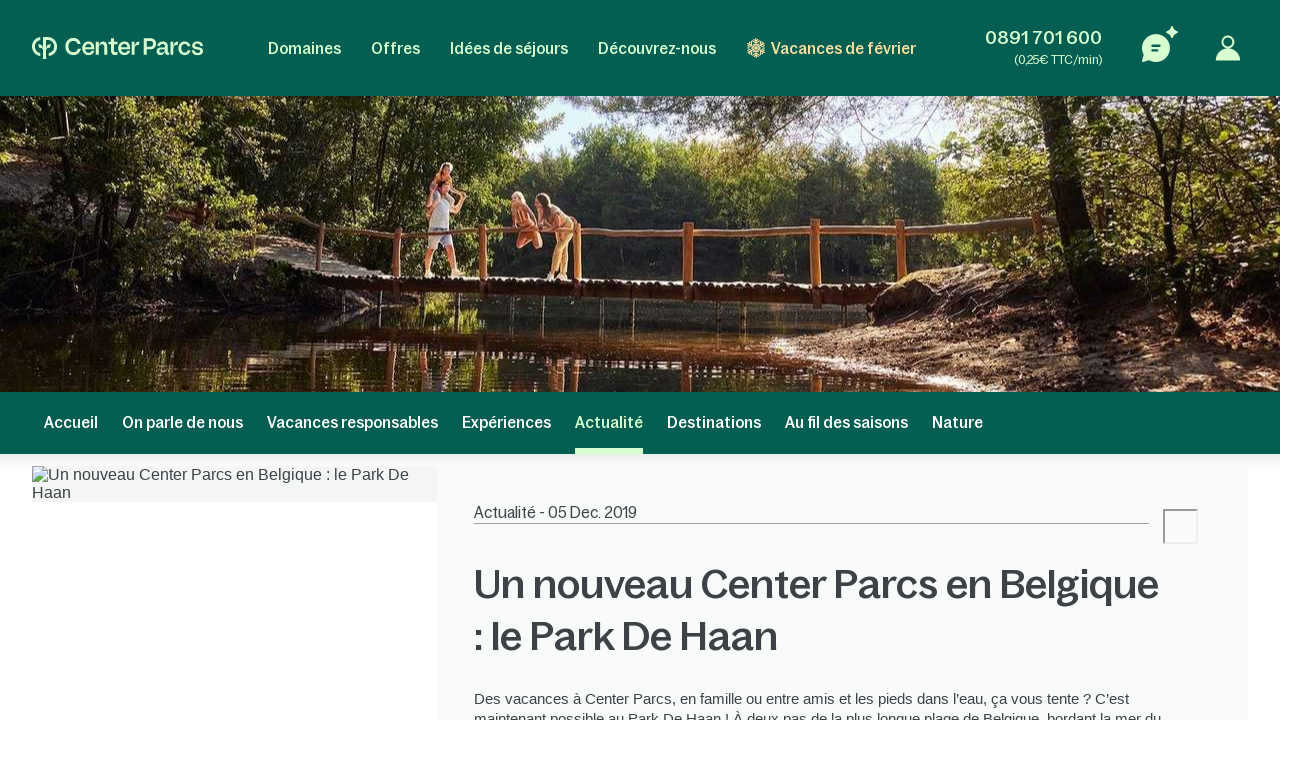

--- FILE ---
content_type: text/html; charset=UTF-8
request_url: https://www.centerparcs.fr/fr-fr/blog/actualite/park-de-haan
body_size: 63208
content:
<!DOCTYPE html><html lang="fr" class="no-js"><head><meta charset="utf-8"><meta http-equiv="X-UA-Compatible" content="IE=edge,chrome=1"><meta name="viewport" content="width=device-width,initial-scale=1"><meta name="format-detection" content="telephone=no"><link rel="icon" type="image/png" href="https://ssa.centerparcs.com/17.2.0/assets/images/favicon/32-CP.png"><link rel="apple-touch-icon-precomposed" sizes="72x72" href="https://ssa.centerparcs.com/17.2.0/assets/images/favicon/72-CP.png"><link rel="dns-prefetch" href="https://static.centerparcs.com/132.6.0"><link rel="preconnect" href="https://photo.centerparcs.com"><link rel="preload" href="https://static.centerparcs.com/132.6.0/assets/fonts/icons.woff2" as="font" type="font/woff2" crossorigin><link rel="preload" href="https://ssa.centerparcs.com/17.2.0/assets/fonts/Bagoss-Regular.woff2" as="font" type="font/woff2" crossorigin><link rel="preload" href="https://ssa.centerparcs.com/17.2.0/assets/fonts/Bagoss-Medium.woff2" as="font" type="font/woff2" crossorigin><link rel="preload" href="https://ssa.centerparcs.com/17.2.0/assets/fonts/Bagoss-SemiBold.woff2" as="font" type="font/woff2" crossorigin><link rel="canonical" href="https://www.centerparcs.fr/fr-fr/blog/actualite/park-de-haan"><title>Un nouveau Center Parcs en Belgique : le Park De Haan</title><meta name="description" content="Un nouveau Center Parcs a ouvert en Belgique, le Park De Haan ! Un magnifique Domaine en bord de mer. Apprenez-en plus dans cet article ! "><meta name="robots" content="index,follow"><meta name="p:domain_verify" content="84a3bd1237e859cfec1b9a7aeede7861"><script type="text/javascript">   let kameleoonStatus = ""; pushKameleoonStatus = (kameleoonTypeEvent, detail) => { const kamInt = window.setInterval(() => { if (window.dataLayer) { window.dataLayer.push({ event: kameleoonTypeEvent, kameleoonStatus: detail }); window.clearInterval(kamInt) } }, 200) }; window.addEventListener("Kameleoon::Started", function (event) { kameleoonStatus = "STARTED"; const newVisitor = event.detail.newVisitorCode; if (newVisitor) { pushKameleoonStatus("kameleoonStatus", kameleoonStatus); } }); window.addEventListener("Kameleoon::Aborted", function (event) { kameleoonStatus = event.detail.reason; pushKameleoonStatus("kameleoonStatus", kameleoonStatus); }); </script><script type="text/javascript">      // Duration in milliseconds to wait while the Kameleoon application file is loaded      var kameleoonLoadingTimeout = 1000;      window.kameleoonQueue = window.kameleoonQueue || [];      window.kameleoonStartLoadTime = new Date().getTime();      if (! document.getElementById("kameleoonLoadingStyleSheet") && ! window.kameleoonDisplayPageTimeOut)      {          var kameleoonS = document.getElementsByTagName("script")[0];          var kameleoonCc = "* { visibility: hidden !important; background-image: none !important; }";          var kameleoonStn = document.createElement("style");          kameleoonStn.type = "text/css";          kameleoonStn.id = "kameleoonLoadingStyleSheet";          if (kameleoonStn.styleSheet)          {              kameleoonStn.styleSheet.cssText = kameleoonCc;          }          else          {              kameleoonStn.appendChild(document.createTextNode(kameleoonCc));          }          kameleoonS.parentNode.insertBefore(kameleoonStn, kameleoonS);          window.kameleoonDisplayPage = function(fromEngine)          {              if (!fromEngine)              {                  window.kameleoonTimeout = true;              }              if (kameleoonStn.parentNode)              {                  kameleoonStn.parentNode.removeChild(kameleoonStn);              }          };          window.kameleoonDisplayPageTimeOut = window.setTimeout(window.kameleoonDisplayPage, kameleoonLoadingTimeout);      }  </script><script type="didomi/javascript" src="//or335msmdp.kameleoon.io/kameleoon.js" async="true" fetchpriority="high"></script><link rel="stylesheet" type="text/css" href="https://static.centerparcs.com/132.6.0/assets/stylesheets/icons.css"><link rel="stylesheet" type="text/css" href="https://ssa.centerparcs.com/17.2.0/assets/stylesheets/common.css"><link rel="stylesheet" type="text/css" href="https://static.centerparcs.com/132.6.0/assets/stylesheets/main.css"><link rel="stylesheet" type="text/css" href="https://static.centerparcs.com/132.6.0/assets/stylesheets/blogArticle.css"><link rel="preload" href="https://ic.centerparcs.com/16.0.3/assets/stylesheets/icons.css" as="style" onload="this.rel='stylesheet';this.onload=null"><link href="https://ic.centerparcs.com/16.0.3/assets/stylesheets/connector.css" rel="preload" as="style" onload="this.rel='stylesheet';this.onload=null"><script>var TRACKING_PAGEVIEW = {}; var TRACKING_accomm_view_item_list = []; </script>
<script>(window.BOOMR_mq=window.BOOMR_mq||[]).push(["addVar",{"rua.upush":"false","rua.cpush":"false","rua.upre":"false","rua.cpre":"false","rua.uprl":"false","rua.cprl":"false","rua.cprf":"false","rua.trans":"SJ-b845ff53-4f9d-4116-8a66-6e53adde8e80","rua.cook":"false","rua.ims":"false","rua.ufprl":"false","rua.cfprl":"false","rua.isuxp":"false","rua.texp":"norulematch","rua.ceh":"false","rua.ueh":"false","rua.ieh.st":"0"}]);</script>
                              <script>!function(e){var n="https://s.go-mpulse.net/boomerang/";if("False"=="True")e.BOOMR_config=e.BOOMR_config||{},e.BOOMR_config.PageParams=e.BOOMR_config.PageParams||{},e.BOOMR_config.PageParams.pci=!0,n="https://s2.go-mpulse.net/boomerang/";if(window.BOOMR_API_key="6HQ9H-TRTCA-22TY4-F2LFY-VLZLB",function(){function e(){if(!r){var e=document.createElement("script");e.id="boomr-scr-as",e.src=window.BOOMR.url,e.async=!0,o.appendChild(e),r=!0}}function t(e){r=!0;var n,t,a,i,d=document,O=window;if(window.BOOMR.snippetMethod=e?"if":"i",t=function(e,n){var t=d.createElement("script");t.id=n||"boomr-if-as",t.src=window.BOOMR.url,BOOMR_lstart=(new Date).getTime(),e=e||d.body,e.appendChild(t)},!window.addEventListener&&window.attachEvent&&navigator.userAgent.match(/MSIE [67]\./))return window.BOOMR.snippetMethod="s",void t(o,"boomr-async");a=document.createElement("IFRAME"),a.src="about:blank",a.title="",a.role="presentation",a.loading="eager",i=(a.frameElement||a).style,i.width=0,i.height=0,i.border=0,i.display="none",o.appendChild(a);try{O=a.contentWindow,d=O.document.open()}catch(_){n=document.domain,a.src="javascript:var d=document.open();d.domain='"+n+"';void 0;",O=a.contentWindow,d=O.document.open()}if(n)d._boomrl=function(){this.domain=n,t()},d.write("<bo"+"dy onload='document._boomrl();'>");else if(O._boomrl=function(){t()},O.addEventListener)O.addEventListener("load",O._boomrl,!1);else if(O.attachEvent)O.attachEvent("onload",O._boomrl);d.close()}function a(e){window.BOOMR_onload=e&&e.timeStamp||(new Date).getTime()}if(!window.BOOMR||!window.BOOMR.version&&!window.BOOMR.snippetExecuted){window.BOOMR=window.BOOMR||{},window.BOOMR.snippetStart=(new Date).getTime(),window.BOOMR.snippetExecuted=!0,window.BOOMR.snippetVersion=14,window.BOOMR.url=n+"6HQ9H-TRTCA-22TY4-F2LFY-VLZLB";var i=document.currentScript||document.getElementsByTagName("script")[0],o=i.parentNode,r=!1,d=document.createElement("link");if(d.relList&&"function"==typeof d.relList.supports&&d.relList.supports("preload")&&"as"in d)window.BOOMR.snippetMethod="p",d.href=window.BOOMR.url,d.rel="preload",d.as="script",d.addEventListener("load",e),d.addEventListener("error",function(){t(!0)}),setTimeout(function(){if(!r)t(!0)},3e3),BOOMR_lstart=(new Date).getTime(),o.appendChild(d);else t(!1);if(window.addEventListener)window.addEventListener("load",a,!1);else if(window.attachEvent)window.attachEvent("onload",a)}}(),"".length>0)if(e&&"performance"in e&&e.performance&&"function"==typeof e.performance.setResourceTimingBufferSize)e.performance.setResourceTimingBufferSize();!function(){if(BOOMR=e.BOOMR||{},BOOMR.plugins=BOOMR.plugins||{},!BOOMR.plugins.AK){var n="false"=="true"?1:0,t="",a="clpfydixhzpic2lol7oq-f-3537f4567-clientnsv4-s.akamaihd.net",i="false"=="true"?2:1,o={"ak.v":"39","ak.cp":"667821","ak.ai":parseInt("434755",10),"ak.ol":"0","ak.cr":8,"ak.ipv":4,"ak.proto":"h2","ak.rid":"74146981","ak.r":47358,"ak.a2":n,"ak.m":"a","ak.n":"essl","ak.bpcip":"18.222.92.0","ak.cport":50832,"ak.gh":"23.208.24.240","ak.quicv":"","ak.tlsv":"tls1.3","ak.0rtt":"","ak.0rtt.ed":"","ak.csrc":"-","ak.acc":"","ak.t":"1768841181","ak.ak":"hOBiQwZUYzCg5VSAfCLimQ==H/CvfHF/3sdTCq/b6JdfTciQMuSA/nQan1l7h47OmnB0hv2ze8y5phGM93FLTWHpoAux1vVeTr5FnH2zuS9yGeTHZJjwUpNrK8wu79kQhxrTSNcV2vRl0wuS2mMg/stSkn0IJJ+/fNRxw20heC69LCuNs/N4vflIt7dzot44gVw28GWoKaMdEk+dpL4gfxPRzgCKycpeEu8aI1cEHxd7zOM+Ft9o2OI6AaszbN8DAtzWcEPqj8/pKG0D/CPuAEF0cm8ZBONB4qmkzFOoRFC3+v1fsg5leTorwEjJ0iVrAkNW7qstuDhYbBfjMdJdBIoVV2fmG1ATe5CTzH588sdLYvE+cr2zUZ5U95ZbVk37WZ3MVSx07Kdloqq9Gws3k30FYZBDhv5H9FMjG4gUFO56gtMeB45x4gSFYCPj9UmlZlA=","ak.pv":"139","ak.dpoabenc":"","ak.tf":i};if(""!==t)o["ak.ruds"]=t;var r={i:!1,av:function(n){var t="http.initiator";if(n&&(!n[t]||"spa_hard"===n[t]))o["ak.feo"]=void 0!==e.aFeoApplied?1:0,BOOMR.addVar(o)},rv:function(){var e=["ak.bpcip","ak.cport","ak.cr","ak.csrc","ak.gh","ak.ipv","ak.m","ak.n","ak.ol","ak.proto","ak.quicv","ak.tlsv","ak.0rtt","ak.0rtt.ed","ak.r","ak.acc","ak.t","ak.tf"];BOOMR.removeVar(e)}};BOOMR.plugins.AK={akVars:o,akDNSPreFetchDomain:a,init:function(){if(!r.i){var e=BOOMR.subscribe;e("before_beacon",r.av,null,null),e("onbeacon",r.rv,null,null),r.i=!0}return this},is_complete:function(){return!0}}}}()}(window);</script></head><body class="languageSite-FR frontFlexBar hasSearch criticals"><a class="skipNav-button u-Visible-desktop js-skipNav" href="#">Accéder au contenu principal</a><noscript><iframe src="//www.centerparcs.fr/metrics-fr/ns.html?id=GTM-MT2LZPB" height="0" width="0" style="display:none;visibility:hidden"></iframe></noscript>        <script>var filterHebergementsType = {};</script><div class="cp-overlay below-header"></div><div class="cp-overlay above-header"></div><section id="mainContainer" class=""><header id="js-header" class="header"><div class="headerTop"><div class="headerLogo-container"><a href="https://www.centerparcs.fr" class="headerLogo headerLogo--cpe js-Tracking--link" data-tracking='{"clickCode":"clickLogo","gaCategory":"Blog Article","gaAction":"Logo","gaLabel":"click","gaValue":1}'><svg  class="headerLogo-img u-Visible-desktop"width="202" height="26" viewBox="0 0 202 26" xmlns="http://www.w3.org/2000/svg" fill="none"><path d="M9.594 18.872c-3.551-.626-6.183-3.83-6.183-7.609 0-3.78 2.632-6.983 6.183-7.609.061-.01.105-.064.105-.127v-3.312c0-.078-.066-.14-.141-.13-2.55.314-4.906 1.558-6.669 3.534-1.862 2.089-2.888 4.803-2.888 7.646 0 2.842 1.026 5.556 2.888 7.645 1.761 1.975 4.114 3.218 6.668 3.534.074.009.141-.053.141-.13v-3.312c0-.063-.045-.117-.105-.127l.001-.003zM18.695.001h-5.46c-.069 0-.125.058-.125.13v12.847c0 .069-.052.127-.119.13h-.011c-.059.004-.114-.039-.128-.099-.729-3.049-1.914-4.298-4.058-4.298h-1.243c-.079 0-.139.076-.123.157l1.011 3.796c.012.06.063.104.123.104h.492c2.865 0 4.056 1.041 4.056 3.841v5.645l-.005.292c-.016.65-.084 2.247-.378 3.288-.024.082.037.165.121.165h3.935c.083 0 .144-.082.121-.165-.27-.954-.349-2.372-.373-3.105l-.01-.612v-5.515c.001-2.796 1.194-3.836 4.056-3.836h.492c.059 0 .111-.044.123-.104l1.011-3.796c.016-.081-.043-.157-.123-.157h-1.243c-2.144 0-3.329 1.248-4.058 4.298-.015.06-.068.103-.127.099h-.011c-.067-.004-.118-.06-.119-.13v-9.304c0-.072.056-.13.125-.13h2.049c4.146 0 7.521 3.462 7.524 7.716 0 2.063-.773 4.003-2.177 5.463-1.105 1.149-2.485 1.889-4.006 2.153-.061.01-.105.064-.105.127v3.31c0 .078.066.14.141.131 2.404-.296 4.658-1.427 6.382-3.219 2.049-2.129 3.177-4.959 3.174-7.968-.003-6.207-4.908-11.257-10.933-11.257l-.001.001zM66.916 5.23c-4.416 0-7.558 3.352-7.558 8.084 0 4.732 3.142 8.143 7.558 8.143 3.448 0 6.049-2.099 6.57-4.932.015-.08-.046-.154-.124-.154h-3.064c-.057 0-.106.041-.121.098-.3 1.138-1.499 2.165-3.26 2.165-2.471 0-3.88-1.64-4.12-4.09-.007-.077.052-.144.126-.144h10.578c.069 0 .125-.058.125-.13v-1.134c0-4.997-3.001-7.908-6.709-7.908l-.001.001zm-3.984 6.791c-.078 0-.137-.073-.124-.153.375-2.207 1.699-3.669 3.995-3.669 1.996 0 3.339 1.521 3.501 3.682.006.076-.053.14-.126.14h-7.246zM180.374 8.198c1.771 0 3.11 1.124 3.407 2.657.012.062.062.105.122.105h3.061c.076 0 .137-.072.125-.152-.513-3.215-3.146-5.581-6.602-5.581-4.444 0-7.558 3.352-7.558 8.084 0 4.732 3.114 8.143 7.558 8.143 3.484 0 6.089-2.336 6.602-5.522.012-.08-.047-.152-.125-.152h-3.06c-.06 0-.111.046-.122.108-.271 1.503-1.584 2.597-3.408 2.597-2.379 0-4.077-2.116-4.077-5.173s1.698-5.115 4.077-5.115zM160.419 16.91v-5.677c0-3.804-1.816-5.884-6.074-5.884-3.701 0-5.792 1.799-6.393 4.619-.015.069.029.14.095.156l2.951.69c.067.015.133-.028.15-.098.396-1.705 1.39-2.573 3.071-2.573 2.067 0 2.849 1.138 2.849 3.121v.91c0 .072-.056.13-.125.13h-4.415c-3.727 0-5.322 1.984-5.322 4.714 0 2.992 1.847 4.291 4.476 4.291 2.63 0 4.212-1.428 4.989-3.799.032-.099.121-.167.221-.167.129 0 .234.107.234.242.004.832.228 3.533 2.969 3.533.464.005.99-.066 1.586-.222.056-.014.095-.067.095-.126l.026-2.197c0-.076-.06-.136-.132-.131-1.024.068-1.244-.37-1.252-1.532h.001zm-3.507-1.678c0 1.918-1.565 3.349-3.914 3.349-1.91 0-2.567-.942-2.567-2.048 0-1.268.97-1.918 2.662-1.918h3.694c.069 0 .125.058.125.13v.487zM139.55 1.478h-7.421c-.07 0-.125.058-.125.13v19.248c0 .072.055.13.125.13h3.318c.069 0 .125-.058.125-.13v-6.176c0-.072.055-.13.125-.13h3.975c4.415 0 6.826-2.796 6.826-6.503 0-4.357-2.286-6.568-6.951-6.568l.003-.001zm-.283 10.014h-3.569c-.069 0-.125-.058-.125-.13v-6.599c0-.072.056-.13.125-.13h3.537c2.787 0 3.758 1.073 3.758 3.447 0 2.373-1.096 3.413-3.727 3.413l.001-.001zM109.33 5.23c-4.4 0-7.53 3.339-7.53 8.054 0 4.716 3.131 8.112 7.53 8.112 3.434 0 6.027-2.09 6.545-4.912.015-.08-.045-.154-.123-.154h-3.052c-.057 0-.107.041-.122.098-.298 1.133-1.493 2.157-3.247 2.157-2.463 0-3.865-1.634-4.105-4.073-.008-.077.052-.144.126-.144h10.537c.069 0 .125-.058.125-.13v-1.129c0-4.979-2.99-7.878-6.684-7.878v-.001zm-3.97 6.765c-.078 0-.137-.073-.123-.153.374-2.2 1.692-3.655 3.98-3.655 1.988 0 3.327 1.516 3.489 3.667.006.076-.053.14-.126.14h-7.218l-.002.001zM100.859 17.871c0-.087-.08-.149-.161-.125-.63.189-1.226.319-1.894.319-1.465 0-2.022-.777-2.022-2.267v-7.008c0-.072.056-.13.125-.13h3.826c.069 0 .125-.058.125-.13v-2.696c0-.072-.056-.13-.125-.13h-3.826c-.069 0-.125-.058-.125-.13v-3.856c0-.072-.056-.13-.125-.13h-3.089c-.069 0-.125.058-.125.13v3.854c0 .072-.056.13-.125.13h-2.891c-.069 0-.125.058-.125.13v2.696c0 .072.056.13.125.13h2.891c.069 0 .125.058.125.13v7.493c0 2.849 1.372 5.05 4.582 5.05 1.201 0 1.921-.131 2.742-.374.055-.015.092-.068.092-.126v-2.963.001zM84.237 5.314c-2.439 0-4.298 1.548-5.132 4.303-.021.071-.083.118-.155.118-.09 0-.162-.076-.162-.168v-3.735c0-.072-.056-.13-.125-.13h-3.099c-.069 0-.125.058-.125.13v15.02c0 .072.056.13.125.13h3.099c.069 0 .125-.058.125-.13v-8.515c0-2.309 1.566-3.87 3.82-3.87 2.035 0 2.818 1.365 2.818 3.219v9.168c0 .072.056.13.125.13h3.099c.069 0 .125-.058.125-.13v-10.078c0-3.317-1.472-5.463-4.54-5.463h.002zM57.536 13.846h-3.332c-.059 0-.11.045-.123.105l-.08.345-.056.192-.011.033c-.67 2.12-2.599 3.456-5.085 3.456-3.573 0-5.883-2.724-5.883-6.94 0-2.016.59-3.691 1.709-4.844 1.042-1.075 2.501-1.643 4.218-1.643h.056c2.381.024 4.24 1.347 4.837 3.404l.072.273c.014.059.063.102.123.102h3.35c.078 0 .136-.072.124-.152l-.058-.329h-.002c-.374-1.949-1.304-3.601-2.711-4.797-1.523-1.295-3.49-1.979-5.687-1.979-2.715 0-5.166 1.005-6.902 2.83-1.737 1.826-2.693 4.403-2.693 7.26 0 6.059 3.965 10.291 9.643 10.291 2.162 0 4.127-.721 5.68-2.085 1.252-1.099 2.157-2.548 2.663-4.237h.004c.108-.314.219-.864.27-1.131.015-.081-.044-.156-.124-.156l-.001.003zM201.997 16.695c0-6.555-9.54-3.263-9.54-6.731 0-1.293 1.076-2.205 2.944-2.205 1.991 0 3.226 1.01 3.361 2.701.005.068.059.121.125.121h2.946c.074 0 .132-.067.126-.143-.286-3.209-2.675-5.208-6.302-5.208-4.048 0-6.511 1.97-6.511 4.88 0 6.379 9.541 3.028 9.541 6.674 0 .499-.194.953-.56 1.313-.213.201-.832.665-2.07.761-.278.015-.535.008-.77-.017-2.831-.207-3.22-2.396-3.273-2.932-.006-.067-.061-.118-.125-.118h-3.022c-.077 0-.135.071-.124.149.023.162.064.427.114.633.158.712.486 1.775 1.135 2.597h.001c.65.85 1.604 1.485 2.809 1.869 0 0 .98.347 2.42.414l.043.001c.859.036 1.879-.03 2.951-.328l.144-.042.12-.035c2.232-.698 3.52-2.248 3.52-4.353h-.003zM166.846 5.703c.07 0 .125.058.125.13v4.289c0 .085.061.155.141.164.08.009.154-.045.173-.126.844-3.578 2.208-4.619 4.302-4.619h1.069c.083 0 .144.082.122.166l-.983 3.659c-.015.057-.065.095-.122.095h-.367c-3.088 0-4.336 1.134-4.336 4.244v7.093c0 .072-.056.13-.125.13h-3.086c-.07 0-.126-.058-.126-.13v-14.964c0-.072.056-.13.126-.13h3.0869999999999997zM121.091 5.703c.07 0 .125.058.125.13v4.289c0 .085.061.155.142.164.079.009.153-.045.172-.126.844-3.578 2.208-4.619 4.302-4.619h1.07c.083 0 .143.082.121.166l-.983 3.659c-.015.057-.064.095-.121.095h-.368c-3.088 0-4.336 1.134-4.336 4.244v7.093c0 .072-.055.13-.125.13h-3.086c-.07 0-.125-.058-.125-.13v-14.964c0-.072.055-.13.125-.13h3.0869999999999997z" fill="#D7FFD0"/></svg><svg  class="headerLogo-img u-Hidden-desktop"width="120" height="106" viewBox="0 0 120 106" xmlns="http://www.w3.org/2000/svg" fill="none"><path d="M38.855 76.435c-14.381-2.536-25.041-15.511-25.041-30.819s10.66-28.283 25.041-30.819c.246-.042.426-.26.426-.515v-13.413c0-.318-.266-.568-.572-.526-10.329 1.27-19.871 6.311-27.012 14.313-7.541 8.461-11.698 19.452-11.698 30.965 0 11.512 4.157 22.504 11.698 30.965 7.13 7.998 16.662 13.032 27.007 14.313.301.036.572-.213.572-.526v-13.412c0-.255-.181-.474-.426-.516l.005-.01zM75.715.005h-22.113c-.281 0-.506.234-.506.526v52.031c0 .281-.211.516-.481.526h-.045c-.241.016-.461-.156-.517-.401-2.953-12.35-7.752-17.406-16.437-17.406h-5.034c-.321 0-.562.307-.496.635l4.097 15.376c.05.245.256.422.496.422h1.991c11.603 0 16.427 4.218 16.427 15.558v22.863l-.02 1.182c-.065 2.635-.341 9.101-1.529 13.319-.095.333.15.666.491.666h15.935c.336 0 .582-.333.491-.666-1.093-3.864-1.414-9.607-1.509-12.575l-.04-2.478v-22.337c.005-11.325 4.834-15.537 16.427-15.537h1.991c.241 0 .451-.177.496-.422l4.097-15.376c.065-.328-.175-.635-.496-.635h-5.034c-8.685 0-13.483 5.056-16.437 17.406-.06.245-.276.416-.516.401h-.045c-.271-.016-.476-.245-.481-.526v-37.681c0-.291.226-.526.507-.526h8.298c16.793 0 30.462 14.022 30.472 31.251 0 8.357-3.129 16.214-8.815 22.123-4.478 4.655-10.064 7.649-16.226 8.721-.246.042-.426.26-.426.516v13.407c0 .318.266.568.572.531 9.738-1.197 18.864-5.779 25.849-13.038 8.298-8.622 12.866-20.082 12.856-32.271-.01-25.138-19.876-45.59-44.281-45.59l-.005.005z" fill="#E9E9E9"/></svg></a></div><button type="button" class="headerButton js-header-close u-Hidden-desktop js-ripple" aria-label="Fermer"><i class="icon icon-close" aria-hidden="true"></i></button></div><div class="headerContent"><ul class="topNav"><li class="topNav-item has-subnav"><a class="topNav-title js-subnav-open" href="/fr-fr/co_vacances-france" data-open="#topNav1" data-tracking='{"clickCode":"clickHeaderMenu","gaCategory":"Blog Article","gaAction":"Header Menu","gaLabel":"Domaines","gaValue":1}'>Domaines</a><div class="topNav-item-content topNav-item-content--domains" id="topNav1"><button type="button" class="topNav-close headerButton js-subnav-close u-Hidden-desktop js-ripple" aria-label="back"><i class="icon icon-arrow2" aria-hidden="true"></i></button><div class="topNav-title u-Hidden-desktop" aria-hidden="true">Domaines</div><div class="topNav-item-wrapper"><div class="headerMap js-header-map"><picture class="headerMap-img"><img class="lazy" data-src="https://static.centerparcs.com/132.6.0/assets/images/domainMap/maps_BNGD.svg" alt="Voir sur la carte"><noscript><img src="https://static.centerparcs.com/132.6.0/assets/images/domainMap/maps_BNGD.svg" alt="Voir sur la carte"></noscript></picture><button class="buttonContainer headerMap-btn js-open-map js-dialog-open js-Tracking--link" type="button" data-tracking='{&quot;clickCode&quot;:&quot;clickOpenInteractiveMap&quot;,&quot;gaCategory&quot;:&quot;Blog Article&quot;,&quot;gaAction&quot;:&quot;ourDomainButton&quot;,&quot;gaLabel&quot;:&quot;Voir sur la carte&quot;,&quot;gaValue&quot;:1,&quot;popinName&quot;:&quot;Interactive Gmap&quot;,&quot;popinContainsFormInfos&quot;:true,&quot;formName&quot;:&quot;gmapGeoLocation-form&quot;,&quot;formHasStep&quot;:false}' data-code="gmapFancybox" data-target="#popinGmap" data-onOpen="gmap:initGmap"><span class="button button--greenLight">Voir sur la carte </span></button></div><ul class="topNav-list"><li class="topNav-list-item is-collapsible" id="subnav-FR"><a class="topNav-list-title js-sublist-toggle js-Tracking--link" href="https://www.centerparcs.fr/fr-fr/co_vacances-france" data-open="#subnav-FR" data-tracking='{"clickCode":"clickHeaderMenu","gaCategory":"Blog Article","gaAction":"Header Menu","gaLabel":"France","gaValue":1}'>France</a><ul class="topNav-list-content"><li class="topNav-list-content-item"><a class="topNav-list-link domainNav-LG js-Tracking--link" href="https://www.centerparcs.fr/fr-fr/france/fp_LG_vacances-les-landes-de-gascogne" data-domain="{&quot;id&quot;:&quot;LG&quot;,&quot;label&quot;:&quot;Les Landes de Gascogne&quot;,&quot;image&quot;:&quot;https:\/\/photos.centerparcs.com\/admin\/fp2\/photos\/43\/500x375\/AAA_148912_43.jpg&quot;,&quot;region&quot;:&quot;Nouvelle-Aquitaine&quot;,&quot;country&quot;:&quot;France&quot;,&quot;tag&quot;:&quot;&quot;,&quot;map&quot;:&quot;https:\/\/static.centerparcs.com\/132.6.0\/assets\/images\/maps\/LR-LG.svg&quot;}" data-tracking='{"clickCode":"clickHeaderMenu","gaCategory":"Blog Article","gaAction":"Header Menu","gaLabel":"Les Landes de Gascogne","gaValue":1}'>Les Landes de Gascogne<div class="topNav-list-link-desc" aria-hidden="true">Nouvelle-Aquitaine</div></a></li><li class="topNav-list-content-item"><a class="topNav-list-link domainNav-BD js-Tracking--link" href="https://www.centerparcs.fr/fr-fr/france/fp_BD_vacances-le-bois-aux-daims" data-domain="{&quot;id&quot;:&quot;BD&quot;,&quot;label&quot;:&quot;Le Bois aux Daims&quot;,&quot;image&quot;:&quot;&quot;,&quot;region&quot;:&quot;R\u00e9gion de la Vienne&quot;,&quot;country&quot;:&quot;France&quot;,&quot;tag&quot;:&quot;&quot;,&quot;map&quot;:&quot;https:\/\/static.centerparcs.com\/132.6.0\/assets\/images\/maps\/LR-BD.svg&quot;}" data-tracking='{"clickCode":"clickHeaderMenu","gaCategory":"Blog Article","gaAction":"Header Menu","gaLabel":"Le Bois aux Daims","gaValue":1}'>Le Bois aux Daims<div class="topNav-list-link-desc" aria-hidden="true">Région de la Vienne</div></a></li><li class="topNav-list-content-item"><a class="topNav-list-link domainNav-VN js-Tracking--link" href="https://www.centerparcs.fr/fr-fr/france/fp_VN_vacances-domaine-villages-nature-paris" data-domain="{&quot;id&quot;:&quot;VN&quot;,&quot;label&quot;:&quot;Villages Nature Paris&quot;,&quot;image&quot;:&quot;https:\/\/photos.centerparcs.com\/admin\/fp2\/photos\/43\/500x375\/AAA_108278_43.jpg&quot;,&quot;region&quot;:&quot;Paris - Ile De France&quot;,&quot;country&quot;:&quot;France&quot;,&quot;tag&quot;:&quot;&quot;,&quot;map&quot;:&quot;https:\/\/static.centerparcs.com\/132.6.0\/assets\/images\/maps\/LR-VN.svg&quot;}" data-tracking='{"clickCode":"clickHeaderMenu","gaCategory":"Blog Article","gaAction":"Header Menu","gaLabel":"Villages Nature Paris","gaValue":1}'>Villages Nature Paris<div class="topNav-list-link-desc" aria-hidden="true">Paris - Ile De France</div></a></li><li class="topNav-list-content-item"><a class="topNav-list-link domainNav-LA js-Tracking--link" href="https://www.centerparcs.fr/fr-fr/france/fp_LA_vacances-le-lac-d-ailette" data-domain="{&quot;id&quot;:&quot;LA&quot;,&quot;label&quot;:&quot;Le Lac d&#039;Ailette&quot;,&quot;image&quot;:&quot;https:\/\/photos.centerparcs.com\/admin\/fp2\/photos\/43\/500x375\/AAA_106998_43.jpg&quot;,&quot;region&quot;:&quot;Nord-Picardie&quot;,&quot;country&quot;:&quot;France&quot;,&quot;tag&quot;:&quot;&quot;,&quot;map&quot;:&quot;https:\/\/static.centerparcs.com\/132.6.0\/assets\/images\/maps\/LR-LA.svg&quot;}" data-tracking='{"clickCode":"clickHeaderMenu","gaCategory":"Blog Article","gaAction":"Header Menu","gaLabel":"Le Lac d&#039;Ailette","gaValue":1}'>Le Lac d&#039;Ailette<div class="topNav-list-link-desc" aria-hidden="true">Nord-Picardie</div></a></li><li class="topNav-list-content-item"><a class="topNav-list-link domainNav-CH js-Tracking--link" href="https://www.centerparcs.fr/fr-fr/france/fp_CH_vacances-les-hauts-de-bruyeres" data-domain="{&quot;id&quot;:&quot;CH&quot;,&quot;label&quot;:&quot;Les Hauts de Bruy\u00e8res&quot;,&quot;image&quot;:&quot;https:\/\/photos.centerparcs.com\/admin\/fp2\/photos\/43\/500x375\/AAA_135839_43.jpg&quot;,&quot;region&quot;:&quot;Sologne&quot;,&quot;country&quot;:&quot;France&quot;,&quot;tag&quot;:&quot;Renov\u00e9&quot;,&quot;map&quot;:&quot;https:\/\/static.centerparcs.com\/132.6.0\/assets\/images\/maps\/LR-CH.svg&quot;}" data-tracking='{"clickCode":"clickHeaderMenu","gaCategory":"Blog Article","gaAction":"Header Menu","gaLabel":"Les Hauts de Bruy\u00e8res","gaValue":1}'>Les Hauts de Bruyères<span class="productLabel" aria-hidden="true">Renové</span><div class="topNav-list-link-desc" aria-hidden="true">Sologne</div></a></li><li class="topNav-list-content-item"><a class="topNav-list-link domainNav-BF js-Tracking--link" href="https://www.centerparcs.fr/fr-fr/france/fp_BF_vacances-les-bois-francs" data-domain="{&quot;id&quot;:&quot;BF&quot;,&quot;label&quot;:&quot;Les Bois-Francs&quot;,&quot;image&quot;:&quot;https:\/\/photos.centerparcs.com\/admin\/fp2\/photos\/43\/500x375\/AAA_160168_43.jpg&quot;,&quot;region&quot;:&quot;Normandie&quot;,&quot;country&quot;:&quot;France&quot;,&quot;tag&quot;:&quot;&quot;,&quot;map&quot;:&quot;https:\/\/static.centerparcs.com\/132.6.0\/assets\/images\/maps\/LR-BF.svg&quot;}" data-tracking='{"clickCode":"clickHeaderMenu","gaCategory":"Blog Article","gaAction":"Header Menu","gaLabel":"Les Bois-Francs","gaValue":1}'>Les Bois-Francs<div class="topNav-list-link-desc" aria-hidden="true">Normandie</div></a></li><li class="topNav-list-content-item"><a class="topNav-list-link domainNav-TF js-Tracking--link" href="https://www.centerparcs.fr/fr-fr/france/fp_TF_vacances-les-trois-forets" data-domain="{&quot;id&quot;:&quot;TF&quot;,&quot;label&quot;:&quot;Les Trois For\u00eats&quot;,&quot;image&quot;:&quot;https:\/\/photos.centerparcs.com\/admin\/fp2\/photos\/43\/500x375\/AAA_172496_43.jpg&quot;,&quot;region&quot;:&quot;Lorraine&quot;,&quot;country&quot;:&quot;France&quot;,&quot;tag&quot;:&quot;&quot;,&quot;map&quot;:&quot;https:\/\/static.centerparcs.com\/132.6.0\/assets\/images\/maps\/LR-TF.svg&quot;}" data-tracking='{"clickCode":"clickHeaderMenu","gaCategory":"Blog Article","gaAction":"Header Menu","gaLabel":"Les Trois For\u00eats","gaValue":1}'>Les Trois Forêts<div class="topNav-list-link-desc" aria-hidden="true">Lorraine</div></a></li><li class="topNav-list-content-item u-Hidden-desktop"><a class="topNav-list-link js-Tracking--link" href="https://www.centerparcs.fr/fr-fr/co_vacances-france" title="France:Voir tous les domaines" data-tracking='{"clickCode":"clickHeaderMenu","gaCategory":"Blog Article","gaAction":"Header Menu","gaLabel":"Voir tous les domaines France","gaValue":1}'>Voir tous les domaines</a></li></ul></li><li class="topNav-list-item is-collapsible" id="subnav-BE"><a class="topNav-list-title js-sublist-toggle js-Tracking--link" href="https://www.centerparcs.fr/fr-fr/co_vacances-belgique" data-open="#subnav-BE" data-tracking='{"clickCode":"clickHeaderMenu","gaCategory":"Blog Article","gaAction":"Header Menu","gaLabel":"Belgique","gaValue":1}'>Belgique</a><ul class="topNav-list-content"><li class="topNav-list-content-item"><a class="topNav-list-link domainNav-HA js-Tracking--link" href="https://www.centerparcs.fr/fr-fr/belgique/fp_HA_vacances-park-de-haan" data-domain="{&quot;id&quot;:&quot;HA&quot;,&quot;label&quot;:&quot;Park De Haan&quot;,&quot;image&quot;:&quot;https:\/\/photos.centerparcs.com\/admin\/fp2\/photos\/43\/500x375\/AAA_132373_43.jpg&quot;,&quot;region&quot;:&quot;Flandre-Occidentale&quot;,&quot;country&quot;:&quot;Belgique&quot;,&quot;tag&quot;:&quot;&quot;,&quot;map&quot;:&quot;https:\/\/static.centerparcs.com\/132.6.0\/assets\/images\/maps\/LR-HA.svg&quot;}" data-tracking='{"clickCode":"clickHeaderMenu","gaCategory":"Blog Article","gaAction":"Header Menu","gaLabel":"Park De Haan","gaValue":1}'>Park De Haan<div class="topNav-list-link-desc" aria-hidden="true">Flandre-Occidentale</div></a></li><li class="topNav-list-content-item"><a class="topNav-list-link domainNav-AR js-Tracking--link" href="https://www.centerparcs.fr/fr-fr/belgique/fp_AR_vacances-les-ardennes" data-domain="{&quot;id&quot;:&quot;AR&quot;,&quot;label&quot;:&quot;Les Ardennes&quot;,&quot;image&quot;:&quot;https:\/\/photos.centerparcs.com\/admin\/fp2\/photos\/43\/500x375\/AAA_164817_43.jpg&quot;,&quot;region&quot;:&quot;Wallonie&quot;,&quot;country&quot;:&quot;Belgique&quot;,&quot;tag&quot;:&quot;&quot;,&quot;map&quot;:&quot;https:\/\/static.centerparcs.com\/132.6.0\/assets\/images\/maps\/LR-AR.svg&quot;}" data-tracking='{"clickCode":"clickHeaderMenu","gaCategory":"Blog Article","gaAction":"Header Menu","gaLabel":"Les Ardennes","gaValue":1}'>Les Ardennes<div class="topNav-list-link-desc" aria-hidden="true">Wallonie</div></a></li><li class="topNav-list-content-item"><a class="topNav-list-link domainNav-EP js-Tracking--link" href="https://www.centerparcs.fr/fr-fr/belgique/fp_EP_vacances-erperheide" data-domain="{&quot;id&quot;:&quot;EP&quot;,&quot;label&quot;:&quot;Erperheide&quot;,&quot;image&quot;:&quot;https:\/\/photos.centerparcs.com\/admin\/fp2\/photos\/43\/500x375\/AAA_154641_43.jpg&quot;,&quot;region&quot;:&quot;Limbourg&quot;,&quot;country&quot;:&quot;Belgique&quot;,&quot;tag&quot;:&quot;&quot;,&quot;map&quot;:&quot;https:\/\/static.centerparcs.com\/132.6.0\/assets\/images\/maps\/LR-EP.svg&quot;}" data-tracking='{"clickCode":"clickHeaderMenu","gaCategory":"Blog Article","gaAction":"Header Menu","gaLabel":"Erperheide","gaValue":1}'>Erperheide<div class="topNav-list-link-desc" aria-hidden="true">Limbourg</div></a></li><li class="topNav-list-content-item"><a class="topNav-list-link domainNav-TH js-Tracking--link" href="https://www.centerparcs.fr/fr-fr/belgique/fp_TH_vacances-terhills-resort" data-domain="{&quot;id&quot;:&quot;TH&quot;,&quot;label&quot;:&quot;Terhills Resort&quot;,&quot;image&quot;:&quot;https:\/\/photos.centerparcs.com\/admin\/fp2\/photos\/43\/500x375\/AAA_139868_43.jpg&quot;,&quot;region&quot;:&quot;Limbourg&quot;,&quot;country&quot;:&quot;Belgique&quot;,&quot;tag&quot;:&quot;&quot;,&quot;map&quot;:&quot;https:\/\/static.centerparcs.com\/132.6.0\/assets\/images\/maps\/LR-TH.svg&quot;}" data-tracking='{"clickCode":"clickHeaderMenu","gaCategory":"Blog Article","gaAction":"Header Menu","gaLabel":"Terhills Resort","gaValue":1}'>Terhills Resort<div class="topNav-list-link-desc" aria-hidden="true">Limbourg</div></a></li><li class="topNav-list-content-item"><a class="topNav-list-link domainNav-VM js-Tracking--link" href="https://www.centerparcs.fr/fr-fr/belgique/fp_VM_vacances-de-vossemeren" data-domain="{&quot;id&quot;:&quot;VM&quot;,&quot;label&quot;:&quot;De Vossemeren&quot;,&quot;image&quot;:&quot;https:\/\/photos.centerparcs.com\/admin\/fp2\/photos\/43\/500x375\/AAA_176753_43.jpg&quot;,&quot;region&quot;:&quot;Limbourg&quot;,&quot;country&quot;:&quot;Belgique&quot;,&quot;tag&quot;:&quot;&quot;,&quot;map&quot;:&quot;https:\/\/static.centerparcs.com\/132.6.0\/assets\/images\/maps\/LR-VM.svg&quot;}" data-tracking='{"clickCode":"clickHeaderMenu","gaCategory":"Blog Article","gaAction":"Header Menu","gaLabel":"De Vossemeren","gaValue":1}'>De Vossemeren<div class="topNav-list-link-desc" aria-hidden="true">Limbourg</div></a></li><li class="topNav-list-content-item u-Hidden-desktop"><a class="topNav-list-link js-Tracking--link" href="https://www.centerparcs.fr/fr-fr/co_vacances-belgique" title="Belgique:Voir tous les domaines" data-tracking='{"clickCode":"clickHeaderMenu","gaCategory":"Blog Article","gaAction":"Header Menu","gaLabel":"Voir tous les domaines Belgique","gaValue":1}'>Voir tous les domaines</a></li></ul></li><li class="topNav-list-item is-collapsible" id="subnav-NL"><a class="topNav-list-title js-sublist-toggle js-Tracking--link" href="https://www.centerparcs.fr/fr-fr/co_vacances-pays-bas" data-open="#subnav-NL" data-tracking='{"clickCode":"clickHeaderMenu","gaCategory":"Blog Article","gaAction":"Header Menu","gaLabel":"Pays-Bas","gaValue":1}'>Pays-Bas</a><ul class="topNav-list-content"><li class="topNav-list-content-item"><a class="topNav-list-link domainNav-EH js-Tracking--link" href="https://www.centerparcs.fr/fr-fr/pays-bas/fp_EH_vacances-de-eemhof" data-domain="{&quot;id&quot;:&quot;EH&quot;,&quot;label&quot;:&quot;De Eemhof&quot;,&quot;image&quot;:&quot;https:\/\/photos.centerparcs.com\/admin\/fp2\/photos\/43\/500x375\/AAA_154878_43.jpg&quot;,&quot;region&quot;:&quot;Flevoland&quot;,&quot;country&quot;:&quot;Pays-Bas&quot;,&quot;tag&quot;:&quot;&quot;,&quot;map&quot;:&quot;https:\/\/static.centerparcs.com\/132.6.0\/assets\/images\/maps\/LR-EH.svg&quot;}" data-tracking='{"clickCode":"clickHeaderMenu","gaCategory":"Blog Article","gaAction":"Header Menu","gaLabel":"De Eemhof","gaValue":1}'>De Eemhof<div class="topNav-list-link-desc" aria-hidden="true">Flevoland</div></a></li><li class="topNav-list-content-item"><a class="topNav-list-link domainNav-PZ js-Tracking--link" href="https://www.centerparcs.fr/fr-fr/pays-bas/fp_PZ_vacances-port-zelande" data-domain="{&quot;id&quot;:&quot;PZ&quot;,&quot;label&quot;:&quot;Port Z\u00e9lande&quot;,&quot;image&quot;:&quot;https:\/\/photos.centerparcs.com\/admin\/fp2\/photos\/43\/500x375\/AAA_165962_43.jpg&quot;,&quot;region&quot;:&quot;Hollande M\u00e9ridionale&quot;,&quot;country&quot;:&quot;Pays-Bas&quot;,&quot;tag&quot;:&quot;&quot;,&quot;map&quot;:&quot;https:\/\/static.centerparcs.com\/132.6.0\/assets\/images\/maps\/LR-PZ.svg&quot;}" data-tracking='{"clickCode":"clickHeaderMenu","gaCategory":"Blog Article","gaAction":"Header Menu","gaLabel":"Port Z\u00e9lande","gaValue":1}'>Port Zélande<div class="topNav-list-link-desc" aria-hidden="true">Hollande Méridionale</div></a></li><li class="topNav-list-content-item"><a class="topNav-list-link domainNav-SR js-Tracking--link" href="https://www.centerparcs.fr/fr-fr/pays-bas/fp_SR_vacances-parc-sandur" data-domain="{&quot;id&quot;:&quot;SR&quot;,&quot;label&quot;:&quot;Parc Sandur&quot;,&quot;image&quot;:&quot;https:\/\/photos.centerparcs.com\/admin\/fp2\/photos\/43\/500x375\/AAA_169921_43.jpg&quot;,&quot;region&quot;:&quot;Drenthe&quot;,&quot;country&quot;:&quot;Pays-Bas&quot;,&quot;tag&quot;:&quot;&quot;,&quot;map&quot;:&quot;https:\/\/static.centerparcs.com\/132.6.0\/assets\/images\/maps\/LR-SR.svg&quot;}" data-tracking='{"clickCode":"clickHeaderMenu","gaCategory":"Blog Article","gaAction":"Header Menu","gaLabel":"Parc Sandur","gaValue":1}'>Parc Sandur<div class="topNav-list-link-desc" aria-hidden="true">Drenthe</div></a></li><li class="topNav-list-content-item"><a class="topNav-list-link domainNav-LH js-Tracking--link" href="https://www.centerparcs.fr/fr-fr/pays-bas/fp_LH_vacances-limburgse-peel" data-domain="{&quot;id&quot;:&quot;LH&quot;,&quot;label&quot;:&quot;Limburgse Peel&quot;,&quot;image&quot;:&quot;https:\/\/photos.centerparcs.com\/admin\/fp2\/photos\/43\/500x375\/AAA_132388_43.jpg&quot;,&quot;region&quot;:&quot;Limbourg Pays Bas&quot;,&quot;country&quot;:&quot;Pays-Bas&quot;,&quot;tag&quot;:&quot;&quot;,&quot;map&quot;:&quot;https:\/\/static.centerparcs.com\/132.6.0\/assets\/images\/maps\/LR-LH.svg&quot;}" data-tracking='{"clickCode":"clickHeaderMenu","gaCategory":"Blog Article","gaAction":"Header Menu","gaLabel":"Limburgse Peel","gaValue":1}'>Limburgse Peel<div class="topNav-list-link-desc" aria-hidden="true">Limbourg Pays Bas</div></a></li><li class="topNav-list-content-item"><a class="topNav-list-link domainNav-HB js-Tracking--link" href="https://www.centerparcs.fr/fr-fr/pays-bas/fp_HB_vacances-het-heijderbos" data-domain="{&quot;id&quot;:&quot;HB&quot;,&quot;label&quot;:&quot;Het Heijderbos&quot;,&quot;image&quot;:&quot;https:\/\/photos.centerparcs.com\/admin\/fp2\/photos\/43\/500x375\/AAA_107004_43.jpg&quot;,&quot;region&quot;:&quot;Limbourg Pays Bas&quot;,&quot;country&quot;:&quot;Pays-Bas&quot;,&quot;tag&quot;:&quot;&quot;,&quot;map&quot;:&quot;https:\/\/static.centerparcs.com\/132.6.0\/assets\/images\/maps\/LR-HB.svg&quot;}" data-tracking='{"clickCode":"clickHeaderMenu","gaCategory":"Blog Article","gaAction":"Header Menu","gaLabel":"Het Heijderbos","gaValue":1}'>Het Heijderbos<div class="topNav-list-link-desc" aria-hidden="true">Limbourg Pays Bas</div></a></li><li class="topNav-list-content-item"><a class="topNav-list-link domainNav-ZV js-Tracking--link" href="https://www.centerparcs.fr/fr-fr/pays-bas/fp_ZV_vacances-park-zandvoort" data-domain="{&quot;id&quot;:&quot;ZV&quot;,&quot;label&quot;:&quot;Park Zandvoort&quot;,&quot;image&quot;:&quot;https:\/\/photos.centerparcs.com\/admin\/fp2\/photos\/43\/500x375\/AAA_154680_43.jpg&quot;,&quot;region&quot;:&quot;Hollande Septentrionale&quot;,&quot;country&quot;:&quot;Pays-Bas&quot;,&quot;tag&quot;:&quot;&quot;,&quot;map&quot;:&quot;https:\/\/static.centerparcs.com\/132.6.0\/assets\/images\/maps\/LR-ZV.svg&quot;}" data-tracking='{"clickCode":"clickHeaderMenu","gaCategory":"Blog Article","gaAction":"Header Menu","gaLabel":"Park Zandvoort","gaValue":1}'>Park Zandvoort<div class="topNav-list-link-desc" aria-hidden="true">Hollande Septentrionale</div></a></li><li class="topNav-list-content-item"><a class="topNav-list-link domainNav-MD js-Tracking--link" href="https://www.centerparcs.fr/fr-fr/pays-bas/fp_MD_vacances-het-meerdal" data-domain="{&quot;id&quot;:&quot;MD&quot;,&quot;label&quot;:&quot;Het Meerdal&quot;,&quot;image&quot;:&quot;https:\/\/photos.centerparcs.com\/admin\/fp2\/photos\/43\/500x375\/AAA_153543_43.jpg&quot;,&quot;region&quot;:&quot;Limbourg Pays Bas&quot;,&quot;country&quot;:&quot;Pays-Bas&quot;,&quot;tag&quot;:&quot;&quot;,&quot;map&quot;:&quot;https:\/\/static.centerparcs.com\/132.6.0\/assets\/images\/maps\/LR-MD.svg&quot;}" data-tracking='{"clickCode":"clickHeaderMenu","gaCategory":"Blog Article","gaAction":"Header Menu","gaLabel":"Het Meerdal","gaValue":1}'>Het Meerdal<div class="topNav-list-link-desc" aria-hidden="true">Limbourg Pays Bas</div></a></li><li class="topNav-list-content-item"><a class="topNav-list-link domainNav-HH js-Tracking--link" href="https://www.centerparcs.fr/fr-fr/pays-bas/fp_HH_vacances-de-huttenheugte" data-domain="{&quot;id&quot;:&quot;HH&quot;,&quot;label&quot;:&quot;De Huttenheugte&quot;,&quot;image&quot;:&quot;https:\/\/photos.centerparcs.com\/admin\/fp2\/photos\/43\/500x375\/AAA_155007_43.jpg&quot;,&quot;region&quot;:&quot;Drenthe&quot;,&quot;country&quot;:&quot;Pays-Bas&quot;,&quot;tag&quot;:&quot;&quot;,&quot;map&quot;:&quot;https:\/\/static.centerparcs.com\/132.6.0\/assets\/images\/maps\/LR-HH.svg&quot;}" data-tracking='{"clickCode":"clickHeaderMenu","gaCategory":"Blog Article","gaAction":"Header Menu","gaLabel":"De Huttenheugte","gaValue":1}'>De Huttenheugte<div class="topNav-list-link-desc" aria-hidden="true">Drenthe</div></a></li><li class="topNav-list-content-item"><a class="topNav-list-link domainNav-KV js-Tracking--link" href="https://www.centerparcs.fr/fr-fr/pays-bas/fp_KV_vacances-de-kempervennen" data-domain="{&quot;id&quot;:&quot;KV&quot;,&quot;label&quot;:&quot;De Kempervennen&quot;,&quot;image&quot;:&quot;&quot;,&quot;region&quot;:&quot;Brabant Septentrional&quot;,&quot;country&quot;:&quot;Pays-Bas&quot;,&quot;tag&quot;:&quot;&quot;,&quot;map&quot;:&quot;https:\/\/static.centerparcs.com\/132.6.0\/assets\/images\/maps\/LR-KV.svg&quot;}" data-tracking='{"clickCode":"clickHeaderMenu","gaCategory":"Blog Article","gaAction":"Header Menu","gaLabel":"De Kempervennen","gaValue":1}'>De Kempervennen<div class="topNav-list-link-desc" aria-hidden="true">Brabant Septentrional</div></a></li><li class="topNav-list-content-item u-Hidden-desktop"><a class="topNav-list-link js-Tracking--link" href="https://www.centerparcs.fr/fr-fr/co_vacances-pays-bas" title="Pays-Bas:Voir tous les domaines" data-tracking='{"clickCode":"clickHeaderMenu","gaCategory":"Blog Article","gaAction":"Header Menu","gaLabel":"Voir tous les domaines Pays-Bas","gaValue":1}'>Voir tous les domaines</a></li></ul></li><li class="topNav-list-item is-collapsible" id="subnav-DE"><a class="topNav-list-title js-sublist-toggle js-Tracking--link" href="https://www.centerparcs.fr/fr-fr/co_vacances-allemagne" data-open="#subnav-DE" data-tracking='{"clickCode":"clickHeaderMenu","gaCategory":"Blog Article","gaAction":"Header Menu","gaLabel":"Allemagne","gaValue":1}'>Allemagne</a><ul class="topNav-list-content"><li class="topNav-list-content-item"><a class="topNav-list-link domainNav-BT js-Tracking--link" href="https://www.centerparcs.fr/fr-fr/allemagne/fp_BT_vacances-park-bostalsee" data-domain="{&quot;id&quot;:&quot;BT&quot;,&quot;label&quot;:&quot;Park Bostalsee&quot;,&quot;image&quot;:&quot;https:\/\/photos.centerparcs.com\/admin\/fp2\/photos\/43\/500x375\/AAA_100037_43.jpg&quot;,&quot;region&quot;:&quot;Saarland&quot;,&quot;country&quot;:&quot;Allemagne&quot;,&quot;tag&quot;:&quot;&quot;,&quot;map&quot;:&quot;https:\/\/static.centerparcs.com\/132.6.0\/assets\/images\/maps\/LR-BT.svg&quot;}" data-tracking='{"clickCode":"clickHeaderMenu","gaCategory":"Blog Article","gaAction":"Header Menu","gaLabel":"Park Bostalsee","gaValue":1}'>Park Bostalsee<div class="topNav-list-link-desc" aria-hidden="true">Saarland</div></a></li><li class="topNav-list-content-item"><a class="topNav-list-link domainNav-AG js-Tracking--link" href="https://www.centerparcs.fr/fr-fr/allemagne/fp_AG_vacances-park-allgau" data-domain="{&quot;id&quot;:&quot;AG&quot;,&quot;label&quot;:&quot;Park Allg\u00e4u&quot;,&quot;image&quot;:&quot;https:\/\/photos.centerparcs.com\/admin\/fp2\/photos\/43\/500x375\/AAA_153573_43.jpg&quot;,&quot;region&quot;:&quot;Allemagne du Sud&quot;,&quot;country&quot;:&quot;Allemagne&quot;,&quot;tag&quot;:&quot;&quot;,&quot;map&quot;:&quot;https:\/\/static.centerparcs.com\/132.6.0\/assets\/images\/maps\/LR-AG.svg&quot;}" data-tracking='{"clickCode":"clickHeaderMenu","gaCategory":"Blog Article","gaAction":"Header Menu","gaLabel":"Park Allg\u00e4u","gaValue":1}'>Park Allgäu<div class="topNav-list-link-desc" aria-hidden="true">Allemagne du Sud</div></a></li><li class="topNav-list-content-item"><a class="topNav-list-link domainNav-BK js-Tracking--link" href="https://www.centerparcs.fr/fr-fr/allemagne/fp_BK_vacances-park-nordseekuste" data-domain="{&quot;id&quot;:&quot;BK&quot;,&quot;label&quot;:&quot;Park Nordseek\u00fcste&quot;,&quot;image&quot;:&quot;https:\/\/photos.centerparcs.com\/admin\/fp2\/photos\/43\/500x375\/AAA_131632_43.jpg&quot;,&quot;region&quot;:&quot;Nordseek\u00fcste&quot;,&quot;country&quot;:&quot;Allemagne&quot;,&quot;tag&quot;:&quot;&quot;,&quot;map&quot;:&quot;https:\/\/static.centerparcs.com\/132.6.0\/assets\/images\/maps\/LR-BK.svg&quot;}" data-tracking='{"clickCode":"clickHeaderMenu","gaCategory":"Blog Article","gaAction":"Header Menu","gaLabel":"Park Nordseek\u00fcste","gaValue":1}'>Park Nordseeküste<div class="topNav-list-link-desc" aria-hidden="true">Nordseeküste</div></a></li><li class="topNav-list-content-item"><a class="topNav-list-link domainNav-BS js-Tracking--link" href="https://www.centerparcs.fr/fr-fr/allemagne/fp_BS_vacances-bispinger-heide" data-domain="{&quot;id&quot;:&quot;BS&quot;,&quot;label&quot;:&quot;Bispinger Heide&quot;,&quot;image&quot;:&quot;https:\/\/photos.centerparcs.com\/admin\/fp2\/photos\/43\/500x375\/AAA_137759_43.jpg&quot;,&quot;region&quot;:&quot;L\u00fcneburger Heide&quot;,&quot;country&quot;:&quot;Allemagne&quot;,&quot;tag&quot;:&quot;&quot;,&quot;map&quot;:&quot;https:\/\/static.centerparcs.com\/132.6.0\/assets\/images\/maps\/LR-BS.svg&quot;}" data-tracking='{"clickCode":"clickHeaderMenu","gaCategory":"Blog Article","gaAction":"Header Menu","gaLabel":"Bispinger Heide","gaValue":1}'>Bispinger Heide<div class="topNav-list-link-desc" aria-hidden="true">Lüneburger Heide</div></a></li><li class="topNav-list-content-item"><a class="topNav-list-link domainNav-SL js-Tracking--link" href="https://www.centerparcs.fr/fr-fr/allemagne/fp_SL_vacances-park-hochsauerland" data-domain="{&quot;id&quot;:&quot;SL&quot;,&quot;label&quot;:&quot;Park Hochsauerland&quot;,&quot;image&quot;:&quot;https:\/\/photos.centerparcs.com\/admin\/fp2\/photos\/43\/500x375\/AAA_165942_43.jpg&quot;,&quot;region&quot;:&quot;Rh\u00e9nanie Du Nord - Westphalie&quot;,&quot;country&quot;:&quot;Allemagne&quot;,&quot;tag&quot;:&quot;&quot;,&quot;map&quot;:&quot;https:\/\/static.centerparcs.com\/132.6.0\/assets\/images\/maps\/LR-SL.svg&quot;}" data-tracking='{"clickCode":"clickHeaderMenu","gaCategory":"Blog Article","gaAction":"Header Menu","gaLabel":"Park Hochsauerland","gaValue":1}'>Park Hochsauerland<div class="topNav-list-link-desc" aria-hidden="true">Rhénanie Du Nord - Westphalie</div></a></li><li class="topNav-list-content-item"><a class="topNav-list-link domainNav-HE js-Tracking--link" href="https://www.centerparcs.fr/fr-fr/allemagne/fp_HE_vacances-park-eifel" data-domain="{&quot;id&quot;:&quot;HE&quot;,&quot;label&quot;:&quot;Park Eifel&quot;,&quot;image&quot;:&quot;https:\/\/photos.centerparcs.com\/admin\/fp2\/photos\/43\/500x375\/AAA_161266_43.jpg&quot;,&quot;region&quot;:&quot;Rh\u00e9nanie Palatinat&quot;,&quot;country&quot;:&quot;Allemagne&quot;,&quot;tag&quot;:&quot;&quot;,&quot;map&quot;:&quot;https:\/\/static.centerparcs.com\/132.6.0\/assets\/images\/maps\/LR-HE.svg&quot;}" data-tracking='{"clickCode":"clickHeaderMenu","gaCategory":"Blog Article","gaAction":"Header Menu","gaLabel":"Park Eifel","gaValue":1}'>Park Eifel<div class="topNav-list-link-desc" aria-hidden="true">Rhénanie Palatinat</div></a></li><li class="topNav-list-content-item u-Hidden-desktop"><a class="topNav-list-link js-Tracking--link" href="https://www.centerparcs.fr/fr-fr/co_vacances-allemagne" title="Allemagne:Voir tous les domaines" data-tracking='{"clickCode":"clickHeaderMenu","gaCategory":"Blog Article","gaAction":"Header Menu","gaLabel":"Voir tous les domaines Allemagne","gaValue":1}'>Voir tous les domaines</a></li></ul></li><li class="topNav-list-item is-collapsible topNav-list-item--5" id="subnav-DK"><a class="topNav-list-title js-sublist-toggle js-Tracking--link" href="https://www.centerparcs.fr/fr-fr/co_vacances-danemark" data-open="#subnav-DK" data-tracking='{"clickCode":"clickHeaderMenu","gaCategory":"Blog Article","gaAction":"Header Menu","gaLabel":"Danemark","gaValue":1}'>Danemark</a><ul class="topNav-list-content"><li class="topNav-list-content-item"><a class="topNav-list-link domainNav-NO js-Tracking--link" href="https://www.centerparcs.fr/fr-fr/danemark/fp_NO_vacances-nordborg-resort" data-domain="{&quot;id&quot;:&quot;NO&quot;,&quot;label&quot;:&quot;Nordborg Resort&quot;,&quot;image&quot;:&quot;https:\/\/photos.centerparcs.com\/admin\/fp2\/photos\/43\/500x375\/AAA_181143_43.jpg&quot;,&quot;region&quot;:&quot;Danemark du Sud&quot;,&quot;country&quot;:&quot;Danemark&quot;,&quot;tag&quot;:&quot;Nouveau&quot;,&quot;map&quot;:&quot;https:\/\/static.centerparcs.com\/132.6.0\/assets\/images\/maps\/LR-NO.svg&quot;}" data-tracking='{"clickCode":"clickHeaderMenu","gaCategory":"Blog Article","gaAction":"Header Menu","gaLabel":"Nordborg Resort","gaValue":1}'>Nordborg Resort<span class="productLabel" aria-hidden="true">Nouveau</span><div class="topNav-list-link-desc" aria-hidden="true">Danemark du Sud</div></a></li><li class="topNav-list-content-item u-Hidden-desktop"><a class="topNav-list-link js-Tracking--link" href="https://www.centerparcs.fr/fr-fr/co_vacances-danemark" title="Danemark:Voir tous les domaines" data-tracking='{"clickCode":"clickHeaderMenu","gaCategory":"Blog Article","gaAction":"Header Menu","gaLabel":"Voir tous les domaines Danemark","gaValue":1}'>Voir tous les domaines</a></li></ul></li></ul></div></div></li><li class="topNav-item has-subnav"><a class="topNav-title js-subnav-open" href="https://www.centerparcs.fr/fr-fr/offres-promotions_sck" data-open="#topNav2" data-tracking='{"clickCode":"clickHeaderMenu","gaCategory":"Blog Article","gaAction":"Header Menu","gaLabel":"Offres","gaValue":1}'>Offres</a><div class="topNav-item-content topNav-item-content--offers" id="topNav2"><button type="button" class="topNav-close headerButton js-subnav-close u-Hidden-desktop js-ripple" aria-label="back"><i class="icon icon-arrow2" aria-hidden="true"></i></button><div class="topNav-title u-Hidden-desktop" aria-hidden="true">Offres</div><div class="topNav-item-wrapper"><div class="headerPush"><a href="https://www.centerparcs.fr/fr-fr/vacances-fevrier_sck" class="headerPush-item headerPush-item--blue"><div class="headerPush-item-title">Vacances de février<div class="headerPush-item-subtitle">Votre séjour dès 149€ / nuit pour 4 personnes</div></div><picture class="headerPush-item-img"><img class="lazy" data-src="https://photo.centerparcs.com/0.New-BI-2023/Visuals/400x400-header/400x400_BS158922.jpg" alt="Vacances de février"><div class="cp-spinner"><i></i></div><noscript><img src="https://photo.centerparcs.com/0.New-BI-2023/Visuals/400x400-header/400x400_BS158922.jpg" alt="Vacances de février"></noscript></picture></a><a href="https://www.centerparcs.fr/fr-fr/offre-famille_sck" class="headerPush-item"><div class="headerPush-item-title">Offre famille<div class="headerPush-item-subtitle">Pension complète ou demi-pension enfant OFFERTE</div></div><picture class="headerPush-item-img"><img class="lazy" data-src="https://photo.centerparcs.com/0.New-BI-2023/Visuals/400x400-header/400x400_LG167949.jpg" alt="Offre famille"><div class="cp-spinner"><i></i></div><noscript><img src="https://photo.centerparcs.com/0.New-BI-2023/Visuals/400x400-header/400x400_LG167949.jpg" alt="Offre famille"></noscript></picture></a><a href="https://www.centerparcs.fr/fr-fr/sejour-paques_sck" class="headerPush-item"><div class="headerPush-item-title">Vacances de Pâques<div class="headerPush-item-subtitle">Votre séjour dès 230€ / nuit pour 4 personnes</div></div><picture class="headerPush-item-img"><img class="lazy" data-src="https://photo.centerparcs.com/0.New-BI-2023/Visuals/400x400-header/400x400_TF149032.jpg" alt="Vacances de Pâques"><div class="cp-spinner"><i></i></div><noscript><img src="https://photo.centerparcs.com/0.New-BI-2023/Visuals/400x400-header/400x400_TF149032.jpg" alt="Vacances de Pâques"></noscript></picture></a><a href="https://www.centerparcs.fr/fr-fr/premieres-minutes_sck" class="headerPush-item"><div class="headerPush-item-title">Early Booking +4mois<div class="headerPush-item-subtitle">-20% + jusqu&#039;à 45€ de crédit activité</div></div><picture class="headerPush-item-img"><img class="lazy" data-src="https://photo.centerparcs.com/0.New-BI-2023/Visuals/400x400-header/400x400_HE161132.jpg" alt="Early Booking +4mois"><div class="cp-spinner"><i></i></div><noscript><img src="https://photo.centerparcs.com/0.New-BI-2023/Visuals/400x400-header/400x400_HE161132.jpg" alt="Early Booking +4mois"></noscript></picture></a></div><ul class="topNav-list"><li class="topNav-list-item"><a class="topNav-list-title js-Tracking--link" href="https://www.centerparcs.fr/fr-fr/vacances-derniere-minute_sck" data-tracking='{"clickCode":"clickHeaderMenu","gaCategory":"Blog Article","gaAction":"Header Menu","gaLabel":"Derni\u00e8re Minute -2 mois","gaValue":1}'><svg  class="topNav-list-icon"xmlns="http://www.w3.org/2000/svg" xmlns:xlink="http://www.w3.org/1999/xlink" version="1.1" id="Calque_2_00000050641751945404941620000011880393688378726329_" x="0px" y="0px" width="60px" height="60px" viewBox="0 0 60 60" style="enable-background:new 0 0 60 60;" xml:space="preserve"><style type="text/css">
	.st0{fill:#00192F;}
</style><g><path class="st0" d="M27.9,33.9V19.8c0-0.8-0.6-1.4-1.4-1.4c-1.1,0-2.2,0.1-3.2,0.3c-2.5,0.5-4.8,1.6-6.8,3.2   c-2.2,1.7-3.9,4-4.9,6.5c-0.8,1.9-1.2,4-1.2,6c0,3.6,1.2,7.2,3.5,10c1.7,2.2,4,3.9,6.6,4.9c0.9,0.4,1.9,0.7,2.8,0.9   c1.1,0.2,2.1,0.3,3.2,0.3s2.2-0.1,3.2-0.3s1.9-0.5,2.8-0.9c2-0.8,3.8-2,5.3-3.5c0.6-0.6,0.6-1.5,0-2L27.9,33.9z"/><path class="st0" d="M48.2,14.8c-0.5-0.5-1.4-0.5-1.9,0l-2.7,2.7L43,18c-3.7-3.7-8.6-6.2-14-6.7V7.8h3.8c0-3.1-2.5-5.6-5.6-5.6   h-1.4c-3.1,0-5.6,2.5-5.6,5.6H24v3.4c-5.5,0.6-10.4,3-14,6.7l-0.5-0.5l-2.7-2.7c-0.5-0.5-1.4-0.5-1.9,0l-2.4,2.4   C2,17.6,2,18.5,2.5,19l3.1,3.1l0.8,0.8c-2,3.4-3.1,7.4-3.1,11.6c0,12.9,10.5,23.3,23.3,23.3c12.9,0,23.3-10.5,23.3-23.3   c0-4.2-1.1-8.2-3.1-11.6l0.8-0.8l3.1-3.1c0.5-0.5,0.5-1.4,0-1.9L48.2,14.8z M48.5,34.5c0,12.1-9.8,22-21.9,22s-22-9.8-22-22   c0-12.1,9.8-22,22-22C38.6,12.5,48.5,22.4,48.5,34.5z"/><path class="st0" d="M49.4,11.9c0.2,0,0.4-0.1,0.5-0.2s0.2-0.3,0.2-0.5V9.1c0-0.4-0.3-0.7-0.7-0.7s-0.7,0.3-0.7,0.7v2.1   C48.7,11.6,49,11.9,49.4,11.9z"/><path class="st0" d="M56.8,15.9h-2.1c-0.2,0-0.4,0.1-0.5,0.2S54,16.4,54,16.6c0,0.4,0.3,0.7,0.7,0.7h2.1c0.4,0,0.7-0.3,0.7-0.7   C57.5,16.2,57.2,15.9,56.8,15.9z"/><path class="st0" d="M54.6,11.4c-0.3-0.3-0.7-0.3-1,0l-1.5,1.5c-0.3,0.3-0.3,0.7,0,1c0.1,0.1,0.3,0.2,0.5,0.2s0.4-0.1,0.5-0.2   l1.5-1.5C54.9,12.1,54.9,11.7,54.6,11.4z"/></g></svg>Dernière Minute -2 mois<span class="topNav-list-link-desc">Jusqu&#039;à -15% sur votre séjour</span></a></li><li class="topNav-list-item"><a class="topNav-list-title js-Tracking--link" href="https://www.centerparcs.fr/fr-fr/parrainage_ms?situation=webnav" data-tracking='{"clickCode":"clickHeaderMenu","gaCategory":"Blog Article","gaAction":"Header Menu","gaLabel":"Offre de parrainage","gaValue":1}'><svg  class="topNav-list-icon"xmlns="http://www.w3.org/2000/svg" xml:space="preserve" id="Calque_2" x="0" y="0" style="enable-background:new 0 0 60 60" version="1.1" viewBox="0 0 60 60"><circle cx="19.2" cy="11.7" r="5.8" transform="rotate(-13.286 19.16 11.667)"/><path d="M22.5 54.1zM15.8 54.1z"/><circle cx="40.8" cy="11.7" r="5.8" transform="rotate(-13.286 40.822 11.668)"/><path d="M44.1 54.1zM37.5 54.1z"/><circle cx="30" cy="25.9" r="4.3"/><path d="M36.3 46c.4-.6-2-11.5-2-11.5l5.8-5.8c.7-.7.7-1.9 0-2.7-.7-.7-1.9-.7-2.7 0L33 30.4c-1.7 1.7-4.4 1.7-6.1 0L22.5 26c-.7-.7-1.9-.8-2.7-.1-.8.7-.8 2 0 2.7l5.8 5.9s-2.4 10.9-2 11.5c.4.8 2 .6 2 .6v5.7c0 1.1.9 1.9 1.9 1.9 1 0 1.9-.9 1.9-1.9v-5.7h1v5.7c0 1.1.9 1.9 2 1.9 1 0 1.9-.9 1.9-1.9v-5.7c0-.1 1.5.1 2-.6z"/><path d="M24.3 47.8s-1.8 0-2.1-1c-.4-1 2.1-11.9 2.1-11.9L19 29.6c-.6-.6-.9-1.4-.9-2.3 0-.9.4-1.7 1-2.3.6-.6 1.4-.9 2.2-.9.8 0 1.7.3 2.3.9l.9.9v-.1c0-2.2 1.3-4.1 3.2-5.1l-1-1c-1-1-2.3-1.5-3.7-1.5h-7.4c-1.4 0-2.7.6-3.7 1.5L6.6 25c-1 1-1 2.7 0 3.6 1 1.1 2.6 1 3.6 0l3.3-3.2v26.1c0 1.4 1.1 2.5 2.5 2.5s2.5-1.1 2.5-2.5V38.1c0-.4.4-.8.8-.8s.8.3.8.8v13.5c0 1.4 1.1 2.5 2.5 2.5.8 0 1.5-.4 2-1-.1-.3-.1-.6-.1-1v-4.3zM53.5 25.1l-5.3-5.3c-1-1-2.3-1.5-3.7-1.5h-7.4c-1.4 0-2.7.6-3.7 1.5l-1 1c1.9.9 3.2 2.8 3.2 5.1v.1l1-1c.6-.6 1.4-.9 2.2-.9.8 0 1.6.3 2.2.9 1.2 1.2 1.2 3.3 0 4.5l-5.3 5.3s2.6 10.9 2 11.9c-.6 1-2.2 1-2.2 1v4.5c0 .3 0 .6-.1.8.5.6 1.2 1 2 1 1.4 0 2.5-1.1 2.5-2.5V42h1.6v9.6c0 1.4 1.1 2.5 2.5 2.5s2.5-1.1 2.5-2.5V42h3.1l-3.1-16.5 3.2 3.2c1 1 2.6 1 3.6 0 1.2-.9 1.2-2.6.2-3.6z"/></svg>Offre de parrainage<span class="topNav-list-link-desc">Profitez de 30€ de réduction supp.</span></a></li><li class="topNav-list-item"><a class="topNav-list-title js-Tracking--link" href="https://www.centerparcs.fr/fr-fr/newsletter-display_ms" target="_blank" data-tracking='{"clickCode":"clickHeaderMenu","gaCategory":"Blog Article","gaAction":"Header Menu","gaLabel":"Offre de bienvenue","gaValue":1}'><svg  class="topNav-list-icon"xmlns="http://www.w3.org/2000/svg" xml:space="preserve" id="Calque_2" x="0" y="0" style="enable-background:new 0 0 60 60" version="1.1" viewBox="0 0 60 60"><path d="M42 22.2c1.9-1.1 2.5-3.4 1.5-5.3-1.1-1.8-3.4-2.4-5.2-1.4l-5.6 3.2c.1-1-.1-1.9-.6-2.7-.4-.8-1.1-1.3-1.8-1.5-.8-.2-1.6-.1-2.3.4-1.1.6-1.9 1.8-2.3 3.2-.2.6-.2 1.1-.2 1.7-.5-.3-1-.5-1.6-.7-2.4-.7-4.8.3-5.3 2.2-.2.8-.1 1.6.4 2.3.4.8 1.2 1.4 2 1.8l-5.6 3.2C13.6 29.9 13 32.2 14 34c1.1 1.8 3.4 2.4 5.2 1.4l.1-.1 7.6 13.1c1.1 2 3.5 2.8 5.5 2.1.1 0 5.5-3.1 5.5-3.1s10.4-6 10.4-6.1c1.8-1.4 2.4-4 1.2-6.1l-7.5-13zm-9.9-1.6 6.8-3.9c1.2-.7 2.8-.3 3.5.9.7 1.2.3 2.8-.9 3.5l-.6.4-7.6 4.4-2.5-4.4 1.3-.9zm-5.2-2.1c.3-1.1.9-2 1.7-2.4.3-.2.8-.4 1.3-.2.5.1.9.6 1.1.9.4.8.5 1.8.3 2.8l-1.8 1-2 1.2c-.7-.7-.9-2-.6-3.3zM20 23.1c-.2-.3-.4-.8-.2-1.3.1-.5.6-1 1.3-1.2.7-.3 1.6-.3 2.5-.1 1.3.3 2.3 1.2 2.6 2.1l-2 1.2-1.8 1c-1.1-.3-1.9-.9-2.4-1.7zM19.2 34l-.6.4c-1.2.7-2.8.3-3.5-.9s-.3-2.8.9-3.5l6.8-3.9 1.5-.9 2.5 4.4-7.6 4.4zm16.1 13.6-2.8-4.9c-.2-.3-.6-.4-.9-.2s-.4.6-.2.9l2.8 4.9-1.5.9-1.8-3.2c-.2-.3-.6-.4-.9-.2-.3.2-.4.6-.2.9l1.7 2.9c-1.3.2-2.7-.4-3.5-1.7l-7.6-13.1 7.1-4.1 9.3 16.1-1.5.8zM48 40l-1.7-3c-.2-.3-.6-.4-.9-.2-.3.2-.4.6-.2.9l1.8 3.1-1.4.8-2.8-4.9c-.2-.3-.6-.4-.9-.2s-.4.6-.2.9l2.8 4.9-1.4.7-9.3-16 7.1-4.1L48.5 36c.7 1.3.5 2.9-.5 4z" class="st0"/><path d="M2.1 39.2c.8 4.5 8.6 1.7 9 2.4s-4.5 2.9-6.2 2.8c2.2 3.8 9.6-1.5 10.3-.8.7.7-4.1 4.1-5.9 4.2 4.2 4.3 7.9-3.9 12.7-2.4.9.3 2 1.6 1.9.8-.2-.6-.4-1.2-.6-1.7C17.7 31 5.9 41.6 2.1 39.2zM57.8 19.9c-.9 1.4-6.2 3.9-6.5 3-.3-.9 8-4.6 5.8-8.5-.8 1.5-5 4.6-5.5 3.9-.4-.7 5.9-6 2.4-9 .1 4.5-15 9.4-6.1 21 .4.5.7.9 1.2 1.4.6.5.1-1.1.3-2 1.1-5 10-4 8.4-9.8z" class="st0"/></svg>Offre de bienvenue<span class="topNav-list-link-desc">Inscrivez-vous à notre newsletter</span></a></li><li class="topNav-list-item"><a class="topNav-list-title js-Tracking--link" href="https://www.centerparcs.fr/fr-fr/reservation-flexible_sck" data-tracking='{"clickCode":"clickHeaderMenu","gaCategory":"Blog Article","gaAction":"Header Menu","gaLabel":"Pack Resa Relax","gaValue":1}'><svg  class="topNav-list-icon"xmlns="http://www.w3.org/2000/svg" id="Calque_1" version="1.1" viewBox="0 0 485 484"><!-- Generator: Adobe Illustrator 29.8.2, SVG Export Plug-In . SVG Version: 2.1.1 Build 3)  --><defs></defs><path class="st0" d="M323.22,313.21c.9,1.88.9,4.66.9,4.66,0,17.81-11.93,30.86-31.62,30.86h-89.05c-2.71,0-5.49-1.69-5.63-4.42-.11-2.13,1.75-3.85,3.88-3.85h90.8c14.05,0,23.35-11.39,23.35-22.59,0-17.81-14.93-25.86-34.62-25.86h-56.21c-3.76,0-33.74-1.88-50.65-5.64-45.01-11.27-68.46,5.64-75,10.3-3.76,2.78-64.7,53.97-64.7,53.97-.9.9-1.88,2.78-1.88,3.76,0,1.88.9,2.78,1.88,3.76l47.79,77.78c1.88,2.78,5.64,1.88,7.51-.9,17.81-19.69,29.98-27.2,36.52-28.11,6.54-.9,134.97-.9,151.87-6.54,16.91-4.66,134.06-73.12,148.12-80.63,14.02-7.5,30.89-22.26,24.39-34.42-.03-.05-.06-.1-.09-.15-6.42-9.98-25.28-12.91-49.64-2.61-.87.37-77.93,30.65-77.93,30.65Z"/><g><path class="st0" d="M457.41,135.9h-20.91s17.23,42.58,17.23,42.58c2.48,6.17.38,13.09-4.51,17.6h18.43s0-50.4,0-50.4c0-5.34-4.51-9.85-10.23-9.85h0v.08Z"/><path class="st0" d="M356.82,233.66h101.04c5.34,0,9.85-4.51,9.85-9.85v-5.72s-72,0-72,0l-38.89,15.57Z"/><path class="st0" d="M444.22,176.04l-2.48-6.54-10.23-25.43-22.94-56.49c-2.48-6.17-9.4-9.03-15.57-6.54l-159.47,64.83c-6.17,2.48-9.03,9.4-6.54,15.57l22.94,56.49,10.23,25.43,2.48,6.54c2.48,6.17,9.78,9.95,15.95,7.47l159.47-64.38c6.17-2.86,8.65-10.78,6.17-16.87v-.08ZM305.14,171.74l-12.71,5.34-2.48-5.72,12.71-5.34,2.48,5.72ZM301.45,163.17l-12.71,5.34-2.03-5.34,12.71-5.34,2.03,5.34ZM256.02,170.91c-1.2-3.31.38-7,3.69-8.2l7-2.86,2.86,7-13.09,5.34-.38-1.2h-.08s0-.08,0-.08ZM257.6,174.97l12.71-5.34,2.03,5.34-12.71,5.34-2.03-5.34ZM262.94,188.52l-2.03-5.34,12.71-5.34,2.03,5.34-12.71,5.34ZM273.17,195.89c-3.31,1.2-7-.38-8.2-3.69l-.38-1.2,12.71-5.34,2.86,7.37-7,2.86ZM282.64,191.83l-13.54-32.8,20.46-8.2c3.31-1.2,7,.38,8.2,3.69l.38,1.2-15.57,6.54,10.68,25.43-10.68,4.06h.08v.08ZM303.11,183.17l-7,3.31-2.86-6.54,12.71-5.34.38,1.2c1.65,2.86,0,5.72-3.31,7.37h.08Z"/></g><g><path class="st0" d="M110.21,97.62c7.21,0,11.62-6.04,11.62-13.62v-21.88c0-7.21-4.04-13.62-11.62-13.62s-12.62,6.04-12.62,13.62v22.24c.37,7.21,5.4,13.25,12.62,13.25h0Z"/><path class="st0" d="M159.45,97.62c7.21,0,11.62-6.04,11.62-13.62v-21.88c0-7.21-4.04-13.62-11.62-13.62s-12.62,6.04-12.62,13.62v22.24c.37,7.21,5.4,13.25,12.62,13.25h0Z"/><path class="st0" d="M61.34,97.8c7.21,0,12.62-6.07,12.62-13.7v-22.07c-.37-7.26-5.4-13.33-12.62-13.33s-11.62,6.07-11.62,13.7v22.44c0,6.89,4.04,12.89,11.62,12.89h0v.07Z"/><path class="st0" d="M181.9,72.95h-3.24v14.06c0,10.45-8.39,17.84-18.84,17.84s-20.84-7.39-20.84-17.84v-14.06h-9.19v14.06c0,10.45-8.39,17.84-18.84,17.84s-20.84-7.39-20.84-17.84v-14.06h-8.19v14.06c0,10.45-9.39,17.84-19.84,17.84s-20.84-7.39-20.84-17.84v-14.06h-1.61c-6.84,0-11.25,2.8-15.66,7.21s-7.21,10.82-7.21,17.66v135.44c0,6.84,2.8,13.25,7.21,17.66,4.42,4.42,10.82,7.21,17.66,7.21h136c6.84,0,13.25-2.8,17.66-7.21,4.42-4.42,7.21-10.82,7.21-17.66V97.82c0-8.28-2.96-13.74-7.02-17.66-3.73-3.61-7.61-7.21-13.59-7.21ZM56.11,207.19c-9.2,0-16.85-7.58-16.85-16.85s7.58-16.85,16.85-16.85,16.85,7.58,16.85,16.85c.37,9.2-7.21,16.85-16.85,16.85ZM110.21,207.19c-9.2,0-16.85-7.58-16.85-16.85s7.58-16.85,16.85-16.85,16.85,7.58,16.85,16.85c.37,9.2-7.21,16.85-16.85,16.85ZM164.67,207.19c-9.2,0-16.85-7.58-16.85-16.85s7.58-16.85,16.85-16.85,16.85,7.58,16.85,16.85-7.58,16.85-16.85,16.85ZM191.32,121.64H28.47c-1.62,0-2.8-2.18-2.8-3.8s1.18-3.8,2.8-3.8h162.85c1.62,0,2.8,2.18,2.8,3.8s-1.18,3.8-2.8,3.8Z"/></g></svg>Pack Resa Relax<span class="topNav-list-link-desc">Modifiez sans frais jusqu&#039;à J-21 et autres services</span></a></li><li class="topNav-list-item topNav-list-item--more"><a class="buttonContainer js-buttonLoader" href="https://www.centerparcs.fr/fr-fr/offres-promotions_sck"><span class="button button--greenLight">Voir toutes les offres</span></a></li></ul></div></div></li><li class="topNav-item has-subnav"><a class="topNav-title js-subnav-open" href="#topNav3" data-open="#topNav3" data-tracking='{"clickCode":"clickHeaderMenu","gaCategory":"Blog Article","gaAction":"Header Menu","gaLabel":"Id\u00e9es de s\u00e9jours","gaValue":1}'>Idées de séjours</a><div class="topNav-item-content topNav-item-content--discover" id="topNav3"><button type="button" class="topNav-close headerButton js-subnav-close u-Hidden-desktop js-ripple" aria-label="back"><i class="icon icon-arrow2" aria-hidden="true"></i></button><div class="topNav-title u-Hidden-desktop" aria-hidden="true">Idées de séjours</div><div class="topNav-item-wrapper"><div class="headerPush"><a href="https://www.centerparcs.fr/fr-fr/choisissez-votre-sejour-ideal_ms" class="headerPush-item"><div class="headerPush-item-title">Que recherchez-vous ?<div class="headerPush-item-subtitle">Des vacances fun, détente ou enrichissantes ? Laissez-nous vous inspirer !</div></div><picture class="headerPush-item-img"><img class="lazy" data-src="https://photo.centerparcs.com/0.New-BI-2023/Visuals/400x400-header/4_activites.jpg" alt="Que recherchez-vous ?"><div class="cp-spinner"><i></i></div><noscript><img src="https://photo.centerparcs.com/0.New-BI-2023/Visuals/400x400-header/4_activites.jpg" alt="Que recherchez-vous ?"></noscript></picture></a><a href="https://www.centerparcs.fr/fr-fr/vacances-bebe_sck" class="headerPush-item"><div class="headerPush-item-title">Vacances avec un bébé<div class="headerPush-item-subtitle">Services, activités et équipements dédiés pour un séjour en toute sérénité</div></div><picture class="headerPush-item-img"><img class="lazy" data-src="https://photo.centerparcs.com/0.New-BI-2023/Visuals/400x400-header/400x400_TF161799.jpg" alt="Vacances avec un bébé"><div class="cp-spinner"><i></i></div><noscript><img src="https://photo.centerparcs.com/0.New-BI-2023/Visuals/400x400-header/400x400_TF161799.jpg" alt="Vacances avec un bébé"></noscript></picture></a></div><ul class="topNav-list"><li class="topNav-list-item"><a class="topNav-list-title js-Tracking--link" href="https://www.centerparcs.fr/fr-fr/choisissez-votre-sejour-ideal_ms" data-tracking='{"clickCode":"clickHeaderMenu","gaCategory":"Blog Article","gaAction":"Header Menu","gaLabel":"Que recherchez-vous ?","gaValue":1}'>Que recherchez-vous ?</a><ul class="topNav-list-content"><li class="topNav-list-content-item"><a class="topNav-list-link js-Tracking--link" href="https://www.centerparcs.fr/fr-fr/sejours-hiver_sck" data-tracking='{"clickCode":"clickHeaderMenu","gaCategory":"Blog Article","gaAction":"Header Menu","gaLabel":"S\u00e9jours d&#039;hiver","gaValue":1}'>Séjours d&#039;hiver</a></li><li class="topNav-list-content-item"><a class="topNav-list-link js-Tracking--link" href="https://www.centerparcs.fr/fr-fr/vacances-de-printemps_sck" data-tracking='{"clickCode":"clickHeaderMenu","gaCategory":"Blog Article","gaAction":"Header Menu","gaLabel":"S\u00e9jours de printemps","gaValue":1}'>Séjours de printemps</a></li><li class="topNav-list-content-item"><a class="topNav-list-link js-Tracking--link" href="https://www.centerparcs.fr/fr-fr/sejours-ete_sck" data-tracking='{"clickCode":"clickHeaderMenu","gaCategory":"Blog Article","gaAction":"Header Menu","gaLabel":"S\u00e9jours d&#039;\u00e9t\u00e9","gaValue":1}'>Séjours d&#039;été</a></li><li class="topNav-list-content-item"><a class="topNav-list-link js-Tracking--link" href="https://www.centerparcs.fr/fr-fr/sejours-automne_sck" data-tracking='{"clickCode":"clickHeaderMenu","gaCategory":"Blog Article","gaAction":"Header Menu","gaLabel":"S\u00e9jours d&#039;automne","gaValue":1}'>Séjours d&#039;automne</a></li><li class="topNav-list-content-item"><a class="topNav-list-link js-Tracking--link" href="https://www.centerparcs.fr/fr-fr/vacances-famille-center-parcs_sck" data-tracking='{"clickCode":"clickHeaderMenu","gaCategory":"Blog Article","gaAction":"Header Menu","gaLabel":"Du temps de qualit\u00e9 en famille","gaValue":1}'>Du temps de qualité en famille</a></li><li class="topNav-list-content-item"><a class="topNav-list-link js-Tracking--link" href="https://www.centerparcs.fr/fr-fr/sejour-exception-center-parcs_sck" data-tracking='{"clickCode":"clickHeaderMenu","gaCategory":"Blog Article","gaAction":"Header Menu","gaLabel":"Vivre un s\u00e9jour d&#039;exception","gaValue":1}'>Vivre un séjour d&#039;exception</a></li><li class="topNav-list-content-item"><a class="topNav-list-link js-Tracking--link" href="https://www.centerparcs.fr/fr-fr/aventure-sport-center-parcs_sck" data-tracking='{"clickCode":"clickHeaderMenu","gaCategory":"Blog Article","gaAction":"Header Menu","gaLabel":"Faire le plein de sensations","gaValue":1}'>Faire le plein de sensations</a></li></ul></li><li class="topNav-list-item"><a class="topNav-list-title js-Tracking--link" href="https://www.centerparcs.fr/fr-fr/guide-sejour_ms" data-tracking='{"clickCode":"clickHeaderMenu","gaCategory":"Blog Article","gaAction":"Header Menu","gaLabel":"Avec qui ?","gaValue":1}'>Avec qui ?</a><ul class="topNav-list-content"><li class="topNav-list-content-item"><a class="topNav-list-link js-Tracking--link" href="https://www.centerparcs.fr/fr-fr/vacances-bebe_sck" data-tracking='{"clickCode":"clickHeaderMenu","gaCategory":"Blog Article","gaAction":"Header Menu","gaLabel":"Vacances avec un b\u00e9b\u00e9","gaValue":1}'>Vacances avec un bébé</a></li><li class="topNav-list-content-item"><a class="topNav-list-link js-Tracking--link" href="https://www.centerparcs.fr/fr-fr/vacances-avec-chien_sck" data-tracking='{"clickCode":"clickHeaderMenu","gaCategory":"Blog Article","gaAction":"Header Menu","gaLabel":"Vacances avec un chien","gaValue":1}'>Vacances avec un chien</a></li><li class="topNav-list-content-item"><a class="topNav-list-link js-Tracking--link" href="https://www.centerparcs.fr/fr-fr/vacances-famille_sck" data-tracking='{"clickCode":"clickHeaderMenu","gaCategory":"Blog Article","gaAction":"Header Menu","gaLabel":"Vacances en famille","gaValue":1}'>Vacances en famille</a></li><li class="topNav-list-content-item"><a class="topNav-list-link js-Tracking--link" href="https://www.centerparcs.fr/fr-fr/vacances-amoureux_sck" data-tracking='{"clickCode":"clickHeaderMenu","gaCategory":"Blog Article","gaAction":"Header Menu","gaLabel":"Vacances en couple","gaValue":1}'>Vacances en couple</a></li><li class="topNav-list-content-item"><a class="topNav-list-link js-Tracking--link" href="https://www.centerparcs.fr/fr-fr/vacances-amis_sck" data-tracking='{"clickCode":"clickHeaderMenu","gaCategory":"Blog Article","gaAction":"Header Menu","gaLabel":"Vacances entre amis","gaValue":1}'>Vacances entre amis</a></li><li class="topNav-list-content-item"><a class="topNav-list-link js-Tracking--link" href="https://www.centerparcs.fr/fr-fr/vacances-adolescents_sck" data-tracking='{"clickCode":"clickHeaderMenu","gaCategory":"Blog Article","gaAction":"Header Menu","gaLabel":"Vacances avec des ados","gaValue":1}'>Vacances avec des ados</a></li><li class="topNav-list-content-item"><a class="topNav-list-link js-Tracking--link" href="https://www.centerparcs.fr/fr-fr/offres-privilege-seniors_sck" data-tracking='{"clickCode":"clickHeaderMenu","gaCategory":"Blog Article","gaAction":"Header Menu","gaLabel":"Vacances entre seniors","gaValue":1}'>Vacances entre seniors</a></li></ul></li></ul></div></div></li><li class="topNav-item has-subnav"><a class="topNav-title js-subnav-open" href="https://www.centerparcs.fr/fr-fr/decouvrir_ms" data-open="#topNav4" data-tracking='{"clickCode":"clickHeaderMenu","gaCategory":"Blog Article","gaAction":"Header Menu","gaLabel":"D\u00e9couvrez-nous","gaValue":1}'>Découvrez-nous</a><div class="topNav-item-content topNav-item-content--discover" id="topNav4"><button type="button" class="topNav-close headerButton js-subnav-close u-Hidden-desktop js-ripple" aria-label="back"><i class="icon icon-arrow2" aria-hidden="true"></i></button><div class="topNav-title u-Hidden-desktop" aria-hidden="true">Découvrez-nous</div><div class="topNav-item-wrapper"><div class="headerPush"><a href="https://www.centerparcs.fr/fr-fr/programme-fidelite-center-parcs-friends_ms" class="headerPush-item"><div class="headerPush-item-title">NOUVEAU Programme de fidélité Friends<div class="headerPush-item-subtitle">Explorez aujourd’hui… et encore plus demain !​</div></div><picture class="headerPush-item-img"><img class="lazy" data-src="https://photo.centerparcs.com/0.New-BI-2023/Visuals/400x400-header/400x400_loyaltymenu.jpg" alt="NOUVEAU Programme de fidélité Friends"><div class="cp-spinner"><i></i></div><noscript><img src="https://photo.centerparcs.com/0.New-BI-2023/Visuals/400x400-header/400x400_loyaltymenu.jpg" alt="NOUVEAU Programme de fidélité Friends"></noscript></picture></a><a href="https://www.centerparcs.fr/fr-fr/live_ms" class="headerPush-item"><div class="headerPush-item-title">On est parti en Live !<div class="headerPush-item-subtitle">(Re)découvrez notre Live 100% hiver en direct des Bois-Francs grâce au replay</div></div><picture class="headerPush-item-img"><img class="lazy" data-src="https://photo.centerparcs.com/0.New-BI-2023/Visuals/400x400-header/400x400_live_bf.jpg" alt="On est parti en Live !"><div class="cp-spinner"><i></i></div><noscript><img src="https://photo.centerparcs.com/0.New-BI-2023/Visuals/400x400-header/400x400_live_bf.jpg" alt="On est parti en Live !"></noscript></picture></a></div><ul class="topNav-list"><li class="topNav-list-item"><a class="topNav-list-title js-Tracking--link" href="https://www.centerparcs.fr/fr-fr/qui-sommes-nous_sck" data-tracking='{"clickCode":"clickHeaderMenu","gaCategory":"Blog Article","gaAction":"Header Menu","gaLabel":"Qui sommes-nous ?","gaValue":1}'>Qui sommes-nous ?</a><ul class="topNav-list-content"><li class="topNav-list-content-item"><a class="topNav-list-link js-Tracking--link" href="https://www.centerparcs.fr/fr-fr/programme-fidelite-center-parcs-friends_ms" data-tracking='{"clickCode":"clickHeaderMenu","gaCategory":"Blog Article","gaAction":"Header Menu","gaLabel":"NOUVEAU Programme de fid\u00e9lit\u00e9 Friends","gaValue":1}'>NOUVEAU Programme de fidélité Friends</a></li><li class="topNav-list-content-item"><a class="topNav-list-link js-Tracking--link" href="https://www.centerparcs.fr/fr-fr/decouvrir-center-parcs-premiere-visite_sck" data-tracking='{"clickCode":"clickHeaderMenu","gaCategory":"Blog Article","gaAction":"Header Menu","gaLabel":"Premier s\u00e9jour ? Suivez le guide !","gaValue":1}'>Premier séjour ? Suivez le guide !</a></li><li class="topNav-list-content-item"><a class="topNav-list-link js-Tracking--link" href="https://www.centerparcs.fr/fr-fr/quel-center-parcs-choisir_sck" data-tracking='{"clickCode":"clickHeaderMenu","gaCategory":"Blog Article","gaAction":"Header Menu","gaLabel":"Quel domaine choisir ?","gaValue":1}'>Quel domaine choisir ?</a></li><li class="topNav-list-content-item"><a class="topNav-list-link js-Tracking--link" href="https://www.centerparcs.fr/fr-fr/toujours-inclus-dans-le-prix_sck" data-tracking='{"clickCode":"clickHeaderMenu","gaCategory":"Blog Article","gaAction":"Header Menu","gaLabel":"Toujours inclus dans votre s\u00e9jour","gaValue":1}'>Toujours inclus dans votre séjour</a></li><li class="topNav-list-content-item"><a class="topNav-list-link js-Tracking--link" href="https://www.centerparcs.fr/fr-fr/notre-histoire_ms" data-tracking='{"clickCode":"clickHeaderMenu","gaCategory":"Blog Article","gaAction":"Header Menu","gaLabel":"Notre histoire","gaValue":1}'>Notre histoire</a></li><li class="topNav-list-content-item"><a class="topNav-list-link js-Tracking--link" href="https://www.centerparcs.fr/fr-fr/nos-regions_sck" data-tracking='{"clickCode":"clickHeaderMenu","gaCategory":"Blog Article","gaAction":"Header Menu","gaLabel":"Nos r\u00e9gions en France","gaValue":1}'>Nos régions en France</a></li><li class="topNav-list-content-item"><a class="topNav-list-link js-Tracking--link" href="https://www.centerparcs.fr/fr-fr/engagements-rse_ms" data-tracking='{"clickCode":"clickHeaderMenu","gaCategory":"Blog Article","gaAction":"Header Menu","gaLabel":"Nos engagements pour l&#039;environnement","gaValue":1}'>Nos engagements pour l&#039;environnement</a></li><li class="topNav-list-content-item"><a class="topNav-list-link js-Tracking--link" href="https://www.centerparcs.fr/fr-fr/suivez-votre-nature_sck" data-tracking='{"clickCode":"clickHeaderMenu","gaCategory":"Blog Article","gaAction":"Header Menu","gaLabel":"Notre vision : suivez votre nature","gaValue":1}'>Notre vision : suivez votre nature</a></li></ul></li><li class="topNav-list-item"><div class="topNav-list-title">L&#039;expérience Center Parcs</div><ul class="topNav-list-content"><li class="topNav-list-content-item"><a class="topNav-list-link js-Tracking--link" href="https://www.centerparcs.fr/fr-fr/toutes-nos-activites_ms" data-tracking='{"clickCode":"clickHeaderMenu","gaCategory":"Blog Article","gaAction":"Header Menu","gaLabel":"Activit\u00e9s : plus de 70 pour petits et grands","gaValue":1}'>Activités : plus de 70 pour petits et grands</a></li><li class="topNav-list-content-item"><a class="topNav-list-link js-Tracking--link" href="https://www.centerparcs.fr/fr-fr/aquamundo_sck" data-tracking='{"clickCode":"clickHeaderMenu","gaCategory":"Blog Article","gaAction":"Header Menu","gaLabel":"Aqua Mundo : notre espace aquatique","gaValue":1}'>Aqua Mundo : notre espace aquatique</a></li><li class="topNav-list-content-item"><a class="topNav-list-link js-Tracking--link" href="https://www.centerparcs.fr/fr-fr/dc_cottages" data-tracking='{"clickCode":"clickHeaderMenu","gaCategory":"Blog Article","gaAction":"Header Menu","gaLabel":"H\u00e9bergements : jusqu&#039;\u00e0 20 pers.","gaValue":1}'>Hébergements : jusqu&#039;à 20 pers.</a></li><li class="topNav-list-content-item"><a class="topNav-list-link js-Tracking--link" href="https://www.centerparcs.fr/fr-fr/live_ms" data-tracking='{"clickCode":"clickHeaderMenu","gaCategory":"Blog Article","gaAction":"Header Menu","gaLabel":"On est parti en Live !","gaValue":1}'>On est parti en Live !</a></li><li class="topNav-list-content-item"><a class="topNav-list-link js-Tracking--link" href="https://www.centerparcs.fr/fr-fr/nature_sck" data-tracking='{"clickCode":"clickHeaderMenu","gaCategory":"Blog Article","gaAction":"Header Menu","gaLabel":"La nature : au coeur de nos domaines","gaValue":1}'>La nature : au coeur de nos domaines</a></li><li class="topNav-list-content-item"><a class="topNav-list-link js-Tracking--link" href="https://www.centerparcs.fr/fr-fr/domes_ms" data-tracking='{"clickCode":"clickHeaderMenu","gaCategory":"Blog Article","gaAction":"Header Menu","gaLabel":"Restauration &amp; Services","gaValue":1}'>Restauration &amp; Services</a></li><li class="topNav-list-content-item"><a class="topNav-list-link js-Tracking--link" href="https://www.centerparcs.fr/fr-fr/seminaires_ms" data-tracking='{"clickCode":"clickHeaderMenu","gaCategory":"Blog Article","gaAction":"Header Menu","gaLabel":"Meetings &amp; Events","gaValue":1}'>Meetings &amp; Events</a></li><li class="topNav-list-content-item"><a class="topNav-list-link js-Tracking--link" href="https://www.centerparcs.fr/fr-fr/villages-nature-paris-extension_sck" data-tracking='{"clickCode":"clickHeaderMenu","gaCategory":"Blog Article","gaAction":"Header Menu","gaLabel":"New : Extension Villages Nature Paris","gaValue":1}'>New : Extension Villages Nature Paris</a></li><li class="topNav-list-content-item"><a class="topNav-list-link js-Tracking--link" href="https://www.centerparcs.fr/fr-fr/blog" data-tracking='{"clickCode":"clickHeaderMenu","gaCategory":"Blog Article","gaAction":"Header Menu","gaLabel":"[BLOG] Derni\u00e8res\u00a0actualit\u00e9s","gaValue":1}'>[BLOG] Dernières actualités</a></li></ul></li></ul></div></div></li><li class="topNav-item topNav-item-alt"><a class="topNav-title" href="https://www.centerparcs.fr/fr-fr/vacances-fevrier_sck" data-tracking='{"clickCode":"clickHeaderMenu","gaCategory":"Blog Article","gaAction":"Header Menu","gaLabel":"Vacances de f\u00e9vrier","gaValue":1}'><svg  class="topNav-item-icon"xmlns="http://www.w3.org/2000/svg" data-name="Laag 4" viewBox="0 0 266.25 298.29"><path d="M265.91 184.66c.61-2.04.39-4.19-.62-6.07-1.43-2.65-4.18-4.27-7.19-4.19-1.27.03-2.49.35-3.61.95l-28.93 15.57-10.27-5.65 41.68-22.44a7.94 7.94 0 0 0 3.86-4.73c.61-2.04.39-4.2-.62-6.07-1.43-2.65-4.16-4.24-7.19-4.19-1.25.03-2.5.36-3.61.95l-50.76 27.32-15.52-8.54 20.63-12.48a8.024 8.024 0 0 0 3.85-6.99 7.994 7.994 0 0 0-4.13-6.82l-21.96-12.09 15.98-9.67 51.84 25.22c1.15.56 2.39.84 3.65.81a7.948 7.948 0 0 0 7.01-4.48c.93-1.92 1.06-4.08.37-6.09a7.934 7.934 0 0 0-4.05-4.57l-42.57-20.71 10.03-6.07L253.32 118c1.15.56 2.36.83 3.65.81a7.948 7.948 0 0 0 7.01-4.48 7.95 7.95 0 0 0 .37-6.09 7.93 7.93 0 0 0-4.05-4.57l-20.27-9.87 18.04-10.91c1.82-1.1 3.1-2.85 3.62-4.92.51-2.07.18-4.21-.92-6.03a8.028 8.028 0 0 0-6.99-3.84c-1.39.03-2.76.43-3.96 1.15l-18.04 10.91.67-22.54c.06-2.13-.71-4.15-2.17-5.7a7.903 7.903 0 0 0-5.55-2.5c-2.14-.09-4.15.68-5.7 2.13a7.934 7.934 0 0 0-2.53 5.61L215.52 90l-10.03 6.07 1.41-47.32c.06-2.13-.71-4.15-2.17-5.7a7.899 7.899 0 0 0-5.54-2.5 7.84 7.84 0 0 0-5.7 2.13 7.98 7.98 0 0 0-2.54 5.6l-1.72 57.63-15.98 9.67-.51-25.07a7.994 7.994 0 0 0-4.13-6.82c-2.45-1.35-5.58-1.29-7.97.16l-20.63 12.48-.36-17.72 47.76-32.28c1.76-1.19 2.96-3 3.36-5.09a7.95 7.95 0 0 0-1.22-5.98 7.91 7.91 0 0 0-6.77-3.51c-1.53.03-3.02.5-4.3 1.37l-39.22 26.51-.24-11.72 27.22-18.4c1.76-1.19 2.96-3 3.36-5.09s-.03-4.22-1.22-5.98a7.922 7.922 0 0 0-6.77-3.51c-1.54.03-3.02.5-4.3 1.37l-18.68 12.62-.43-21.07a7.902 7.902 0 0 0-2.45-5.59 7.958 7.958 0 0 0-5.68-2.22c-2.13.04-4.11.91-5.59 2.45a7.884 7.884 0 0 0-2.22 5.68l.43 21.07-19.18-11.85a7.97 7.97 0 0 0-4.35-1.19c-2.72.06-5.2 1.47-6.62 3.78a7.91 7.91 0 0 0-.98 6.02 7.94 7.94 0 0 0 3.57 4.95l27.95 17.27.24 11.72-40.28-24.88a7.97 7.97 0 0 0-4.35-1.19c-2.72.06-5.2 1.47-6.63 3.78a7.91 7.91 0 0 0-.98 6.02 7.94 7.94 0 0 0 3.57 4.95l49.05 30.3.38 18.68-21.12-11.63c-2.45-1.35-5.58-1.28-7.97.16a8.024 8.024 0 0 0-3.85 6.99l.49 24.11-16.37-9.01-4.07-57.51a7.916 7.916 0 0 0-2.76-5.49 7.839 7.839 0 0 0-5.75-1.9 7.936 7.936 0 0 0-5.46 2.73 7.915 7.915 0 0 0-1.93 5.79l3.34 47.22-10.27-5.65-2.32-32.77a7.956 7.956 0 0 0-8.52-7.39 7.936 7.936 0 0 0-5.46 2.73 7.915 7.915 0 0 0-1.93 5.79l1.59 22.49L13.25 74.1c-1.22-.68-2.61-1.04-4-.99a8.01 8.01 0 0 0-6.83 4.13 7.927 7.927 0 0 0-.67 6.07 7.885 7.885 0 0 0 3.81 4.76l18.47 10.16-19.85 10.69a7.974 7.974 0 0 0-3.86 4.73c-.61 2.04-.4 4.2.61 6.07 1.43 2.65 4.18 4.28 7.19 4.19 1.27-.03 2.49-.35 3.61-.95l28.93-15.57 10.27 5.65-41.68 22.44a7.905 7.905 0 0 0-3.86 4.73c-.61 2.04-.39 4.2.62 6.07 1.43 2.65 4.15 4.25 7.19 4.19 1.27-.03 2.49-.35 3.61-.95l50.76-27.33 15.52 8.54-20.63 12.48a8.024 8.024 0 0 0-3.85 6.99 7.994 7.994 0 0 0 4.13 6.82l21.96 12.09-15.98 9.67-51.84-25.23a7.696 7.696 0 0 0-3.65-.8c-3.01.06-5.7 1.78-7.01 4.48a7.95 7.95 0 0 0-.37 6.09 7.87 7.87 0 0 0 4.05 4.57l42.57 20.71-10.03 6.07-29.54-14.38a7.914 7.914 0 0 0-3.65-.8 7.948 7.948 0 0 0-7.01 4.48c-1.92 3.95-.27 8.73 3.68 10.66l20.27 9.87-18.04 10.91a7.92 7.92 0 0 0-3.61 4.92c-.51 2.07-.18 4.21.92 6.03 1.47 2.43 4.17 3.9 6.99 3.85 1.39-.03 2.76-.43 3.96-1.15l18.04-10.91-.67 22.53c-.06 2.13.71 4.15 2.17 5.71a7.899 7.899 0 0 0 5.54 2.5h.43a7.958 7.958 0 0 0 7.8-7.74l.98-32.84 10.03-6.07-1.41 47.32c-.06 2.13.7 4.15 2.17 5.71a7.903 7.903 0 0 0 5.55 2.5h.42c4.25-.09 7.68-3.48 7.8-7.73l1.72-57.62 15.98-9.67.51 25.07a7.994 7.994 0 0 0 4.13 6.82c1.22.67 2.61 1.03 4.01.99 1.4-.03 2.77-.43 3.96-1.15L126.2 202l.36 17.72L78.79 252c-1.76 1.19-2.96 3-3.36 5.09a7.96 7.96 0 0 0 1.22 5.98 7.934 7.934 0 0 0 6.77 3.51c1.53-.03 3.02-.5 4.3-1.36l39.22-26.51.24 11.72-27.22 18.4a7.96 7.96 0 0 0-3.37 5.09 7.96 7.96 0 0 0 1.22 5.98 7.928 7.928 0 0 0 6.78 3.51c1.54-.03 3.02-.51 4.3-1.37l18.68-12.62.43 21.07c.04 2.13.91 4.11 2.45 5.59a7.91 7.91 0 0 0 5.52 2.22h.17c2.13-.04 4.11-.91 5.59-2.45a7.884 7.884 0 0 0 2.22-5.68l-.43-21.07 19.18 11.85a7.97 7.97 0 0 0 4.35 1.19c2.72-.06 5.2-1.47 6.63-3.78a7.927 7.927 0 0 0 .98-6.03 7.94 7.94 0 0 0-3.57-4.95l-27.95-17.27-.24-11.72 40.28 24.88c1.31.81 2.82 1.24 4.35 1.19 2.72-.06 5.2-1.47 6.63-3.78 1.12-1.81 1.47-3.95.98-6.03s-1.76-3.83-3.57-4.95l-49.05-30.3-.38-18.68 21.12 11.63c2.45 1.35 5.58 1.29 7.97-.16a7.993 7.993 0 0 0 3.84-6.99l-.49-24.11 16.37 9.01 4.07 57.51c.3 4.24 3.89 7.52 8.11 7.41.15 0 .3 0 .4-.02 2.13-.15 4.06-1.12 5.46-2.73s2.08-3.66 1.93-5.79l-3.34-47.22 10.27 5.65 2.32 32.77c.3 4.24 3.88 7.53 8.11 7.41.15 0 .3 0 .4-.02a7.916 7.916 0 0 0 5.46-2.73 7.901 7.901 0 0 0 1.93-5.79l-1.59-22.49 18.47 10.16c1.23.67 2.6 1.04 4 .99a8.01 8.01 0 0 0 6.83-4.13 7.888 7.888 0 0 0 .67-6.07 7.948 7.948 0 0 0-3.81-4.76l-18.47-10.16 19.85-10.69a7.905 7.905 0 0 0 3.86-4.73Zm-140.06-1.08-16.69 10.1-.42-20.46 16.69-10.1.42 20.46Zm-18.47-76.99 17.09 9.41.4 19.5-17.09-9.41-.4-19.5Zm9.8 42.88-16.69 10.1-17.93-9.87 16.69-10.1 17.93 9.87Zm40.33-24.39-16.69 10.1-.42-20.46 16.69-10.1.42 20.46Zm26.18 23.51L167 158.69l-17.93-9.87 16.69-10.1 17.93 9.87Zm-24.82 43.11-17.09-9.41-.4-19.5 17.09 9.41.4 19.5Z"/></svg>Vacances de février</a></li></ul><div class="headerPush u-Hidden-desktop"><a href="https://www.centerparcs.fr/fr-fr/vacances-fevrier_sck" class="headerPush-item headerPush-item--blue"><div class="headerPush-item-title">Vacances de février<div class="headerPush-item-subtitle">Votre séjour dès 149€ / nuit pour 4 personnes</div></div><picture class="headerPush-item-img"><img class="lazy" data-src="https://photo.centerparcs.com/0.New-BI-2023/Visuals/400x400-header/400x400_BS158922.jpg" alt="Vacances de février"><div class="cp-spinner"><i></i></div><noscript><img src="https://photo.centerparcs.com/0.New-BI-2023/Visuals/400x400-header/400x400_BS158922.jpg" alt="Vacances de février"></noscript></picture></a><a href="https://www.centerparcs.fr/fr-fr/offre-famille_sck" class="headerPush-item"><div class="headerPush-item-title">Offre famille<div class="headerPush-item-subtitle">Pension complète ou demi-pension enfant OFFERTE</div></div><picture class="headerPush-item-img"><img class="lazy" data-src="https://photo.centerparcs.com/0.New-BI-2023/Visuals/400x400-header/400x400_LG167949.jpg" alt="Offre famille"><div class="cp-spinner"><i></i></div><noscript><img src="https://photo.centerparcs.com/0.New-BI-2023/Visuals/400x400-header/400x400_LG167949.jpg" alt="Offre famille"></noscript></picture></a></div><ul class="altNav"><li class="altNav-item altNav-item--call altNav-item--withChatbot"><div class="headerContact"><a class="headerContact-link js-show-faq-popin js-Tracking--link altNav-link" href="tel:0891701600" target="_self" title="Contactez-nous" data-tracking='{"clickCode":"clickHeaderMenu","gaCategory":"Blog Article","gaAction":"Header Menu","gaLabel":"Contactez-nous","gaValue":1}'><i class="headerContact-icon icon icon-phone altNav-icon" aria-hidden="true"></i><div class="headerContact-title altNav-title">Contactez-nous</div></a><div class="headerContact-content js-hover-show-faq-popin"><div class="headerContact-tel">0891 701 600</div><div class="headerContact-price">(0,25€ TTC/min)</div></div></div></li><li class="altNav-item altNav-item--chatbot"><div class="headerChatbot"><a class="headerChatbot-link js-show-chatbot-popin js-Tracking--link altNav-link" target="_self" title="Lancer la conversation" data-tracking='{"event":"clickEvent","gaCategory":"chatbot","gaAction":"click","gaLabel":"chat_open"}'><div class="headerChatbot-title"><span>Besoin d&#039;aide?</span><span class="headerChatbot-title--sub">Lancer la conversation</span></div><svg  class="headerChatbot-icon"xmlns="http://www.w3.org/2000/svg" width="40" height="40" viewBox="0 0 40 40"><path fill="currentColor" d="M15.5052 9C12.8161 8.9991 10.173 9.69782 7.83563 11.0275C5.49827 12.3572 3.54707 14.2722 2.17373 16.5841C0.800401 18.8961 0.0521953 21.5257 0.00263337 24.2143C-0.0469285 26.903 0.603859 29.5583 1.89105 31.9193L0.0568852 38.3518C-0.00765342 38.5777 -0.00937281 38.8169 0.0519123 39.0437C0.113197 39.2705 0.235167 39.4762 0.404692 39.6388C0.574218 39.8015 0.784882 39.9148 1.01401 39.9666C1.24314 40.0184 1.48206 40.0067 1.70505 39.9328L7.74488 37.9204C9.80343 39.11 12.108 39.81 14.4804 39.9664C16.8528 40.1228 19.2294 39.7314 21.4263 38.8223C23.6232 37.9133 25.5815 36.5111 27.1498 34.7241C28.7181 32.9372 29.8542 30.8134 30.4704 28.5171C31.0866 26.2208 31.1662 23.8135 30.7032 21.4815C30.2402 19.1494 29.247 16.9552 27.8002 15.0685C26.3535 13.1817 24.4922 11.6531 22.3602 10.6008C20.2282 9.54852 17.8827 9.0008 15.5052 9ZM10.3385 21.9167C10.3385 21.5741 10.4746 21.2456 10.7169 21.0033C10.9591 20.7611 11.2876 20.625 11.6302 20.625H19.3802C19.7228 20.625 20.0513 20.7611 20.2935 21.0033C20.5358 21.2456 20.6719 21.5741 20.6719 21.9167C20.6719 22.2592 20.5358 22.5878 20.2935 22.83C20.0513 23.0722 19.7228 23.2083 19.3802 23.2083H11.6302C11.2876 23.2083 10.9591 23.0722 10.7169 22.83C10.4746 22.5878 10.3385 22.2592 10.3385 21.9167ZM11.6302 25.7917H16.7969C17.1394 25.7917 17.468 25.9278 17.7102 26.17C17.9524 26.4122 18.0885 26.7408 18.0885 27.0833C18.0885 27.4259 17.9524 27.7544 17.7102 27.9967C17.468 28.2389 17.1394 28.375 16.7969 28.375H11.6302C11.2876 28.375 10.9591 28.2389 10.7169 27.9967C10.4746 27.7544 10.3385 27.4259 10.3385 27.0833C10.3385 26.7408 10.4746 26.4122 10.7169 26.17C10.9591 25.9278 11.2876 25.7917 11.6302 25.7917Z"/><path fill="currentColor" d="M34.5693 12.0537L34.1628 13.0107C34.0992 13.1666 33.9921 13.2997 33.8548 13.3933C33.7174 13.4869 33.5561 13.5369 33.3911 13.5369C33.226 13.5369 33.0647 13.4869 32.9274 13.3933C32.7901 13.2997 32.6829 13.1666 32.6194 13.0107L32.2128 12.0537C31.4981 10.3608 30.1892 9.00344 28.5443 8.24948L27.2901 7.6763C27.1379 7.60469 27.009 7.48993 26.9187 7.34563C26.8283 7.20134 26.7803 7.03356 26.7803 6.86219C26.7803 6.69082 26.8283 6.52304 26.9187 6.37875C27.009 6.23445 27.1379 6.11969 27.2901 6.04808L28.4749 5.50872C30.1611 4.73329 31.4925 3.32571 32.1947 1.57595L32.6127 0.542879C32.6741 0.382853 32.7812 0.245467 32.9201 0.14863C33.0589 0.0517941 33.223 0 33.3911 0C33.5591 0 33.7232 0.0517941 33.8621 0.14863C34.0009 0.245467 34.108 0.382853 34.1694 0.542879L34.5875 1.57426C35.2889 3.32435 36.6197 4.73253 38.3056 5.50872L39.4921 6.04977C39.6438 6.12159 39.7722 6.23633 39.8622 6.38044C39.9522 6.52455 40.0001 6.69201 40.0001 6.86304C40.0001 7.03406 39.9522 7.20152 39.8622 7.34563C39.7722 7.48974 39.6438 7.60448 39.4921 7.6763L38.2362 8.24779C36.5916 9.0025 35.2833 10.3605 34.5693 12.0537Z"/></svg></a></div></li><li class="altNav-item altNav-item--mycp"><a href="#account" class="altNav-link js-connector-open js-priceTooltip-toggle" title="Mon compte" data-tracking='{"clickCode":"clickMyAccount","gaCategory":"Blog Article","gaAction":"My account_header","gaLabel":"Mon compte","gaValue":1}' data-priceTooltip='{"simpleText":"Mon compte","keepOpenOnClick":false,"autoWidth":true,"centerTooltip":true}'><i class="altNav-icon icon icon-user"></i><div class="altNav-title">Mon compte</div></a></li></ul></div></header><div class="headerMob header"><div class="headerTop"><button type="button" class="headerButton headerButton--large js-header-open js-Tracking--link" data-tracking='{"clickCode":"clickHeaderMenu","gaCategory":"Blog Article","gaAction":"Header Menu","gaLabel":"toggle navigation","gaValue":1}'><i class="icon icon-menuburger" aria-hidden="true"></i></button><span class="headerSeparator" aria-hidden="true"></span><div class="headerLogo-container"><a href="https://www.centerparcs.fr" class="headerLogo headerLogo--cpe js-Tracking--link" data-tracking='{"clickCode":"clickLogo","gaCategory":"Blog Article","gaAction":"Logo","gaLabel":"click","gaValue":1}'><svg  class="headerLogo-img u-Hidden-mobile"width="202" height="26" viewBox="0 0 202 26" xmlns="http://www.w3.org/2000/svg" fill="none"><path d="M9.594 18.872c-3.551-.626-6.183-3.83-6.183-7.609 0-3.78 2.632-6.983 6.183-7.609.061-.01.105-.064.105-.127v-3.312c0-.078-.066-.14-.141-.13-2.55.314-4.906 1.558-6.669 3.534-1.862 2.089-2.888 4.803-2.888 7.646 0 2.842 1.026 5.556 2.888 7.645 1.761 1.975 4.114 3.218 6.668 3.534.074.009.141-.053.141-.13v-3.312c0-.063-.045-.117-.105-.127l.001-.003zM18.695.001h-5.46c-.069 0-.125.058-.125.13v12.847c0 .069-.052.127-.119.13h-.011c-.059.004-.114-.039-.128-.099-.729-3.049-1.914-4.298-4.058-4.298h-1.243c-.079 0-.139.076-.123.157l1.011 3.796c.012.06.063.104.123.104h.492c2.865 0 4.056 1.041 4.056 3.841v5.645l-.005.292c-.016.65-.084 2.247-.378 3.288-.024.082.037.165.121.165h3.935c.083 0 .144-.082.121-.165-.27-.954-.349-2.372-.373-3.105l-.01-.612v-5.515c.001-2.796 1.194-3.836 4.056-3.836h.492c.059 0 .111-.044.123-.104l1.011-3.796c.016-.081-.043-.157-.123-.157h-1.243c-2.144 0-3.329 1.248-4.058 4.298-.015.06-.068.103-.127.099h-.011c-.067-.004-.118-.06-.119-.13v-9.304c0-.072.056-.13.125-.13h2.049c4.146 0 7.521 3.462 7.524 7.716 0 2.063-.773 4.003-2.177 5.463-1.105 1.149-2.485 1.889-4.006 2.153-.061.01-.105.064-.105.127v3.31c0 .078.066.14.141.131 2.404-.296 4.658-1.427 6.382-3.219 2.049-2.129 3.177-4.959 3.174-7.968-.003-6.207-4.908-11.257-10.933-11.257l-.001.001zM66.916 5.23c-4.416 0-7.558 3.352-7.558 8.084 0 4.732 3.142 8.143 7.558 8.143 3.448 0 6.049-2.099 6.57-4.932.015-.08-.046-.154-.124-.154h-3.064c-.057 0-.106.041-.121.098-.3 1.138-1.499 2.165-3.26 2.165-2.471 0-3.88-1.64-4.12-4.09-.007-.077.052-.144.126-.144h10.578c.069 0 .125-.058.125-.13v-1.134c0-4.997-3.001-7.908-6.709-7.908l-.001.001zm-3.984 6.791c-.078 0-.137-.073-.124-.153.375-2.207 1.699-3.669 3.995-3.669 1.996 0 3.339 1.521 3.501 3.682.006.076-.053.14-.126.14h-7.246zM180.374 8.198c1.771 0 3.11 1.124 3.407 2.657.012.062.062.105.122.105h3.061c.076 0 .137-.072.125-.152-.513-3.215-3.146-5.581-6.602-5.581-4.444 0-7.558 3.352-7.558 8.084 0 4.732 3.114 8.143 7.558 8.143 3.484 0 6.089-2.336 6.602-5.522.012-.08-.047-.152-.125-.152h-3.06c-.06 0-.111.046-.122.108-.271 1.503-1.584 2.597-3.408 2.597-2.379 0-4.077-2.116-4.077-5.173s1.698-5.115 4.077-5.115zM160.419 16.91v-5.677c0-3.804-1.816-5.884-6.074-5.884-3.701 0-5.792 1.799-6.393 4.619-.015.069.029.14.095.156l2.951.69c.067.015.133-.028.15-.098.396-1.705 1.39-2.573 3.071-2.573 2.067 0 2.849 1.138 2.849 3.121v.91c0 .072-.056.13-.125.13h-4.415c-3.727 0-5.322 1.984-5.322 4.714 0 2.992 1.847 4.291 4.476 4.291 2.63 0 4.212-1.428 4.989-3.799.032-.099.121-.167.221-.167.129 0 .234.107.234.242.004.832.228 3.533 2.969 3.533.464.005.99-.066 1.586-.222.056-.014.095-.067.095-.126l.026-2.197c0-.076-.06-.136-.132-.131-1.024.068-1.244-.37-1.252-1.532h.001zm-3.507-1.678c0 1.918-1.565 3.349-3.914 3.349-1.91 0-2.567-.942-2.567-2.048 0-1.268.97-1.918 2.662-1.918h3.694c.069 0 .125.058.125.13v.487zM139.55 1.478h-7.421c-.07 0-.125.058-.125.13v19.248c0 .072.055.13.125.13h3.318c.069 0 .125-.058.125-.13v-6.176c0-.072.055-.13.125-.13h3.975c4.415 0 6.826-2.796 6.826-6.503 0-4.357-2.286-6.568-6.951-6.568l.003-.001zm-.283 10.014h-3.569c-.069 0-.125-.058-.125-.13v-6.599c0-.072.056-.13.125-.13h3.537c2.787 0 3.758 1.073 3.758 3.447 0 2.373-1.096 3.413-3.727 3.413l.001-.001zM109.33 5.23c-4.4 0-7.53 3.339-7.53 8.054 0 4.716 3.131 8.112 7.53 8.112 3.434 0 6.027-2.09 6.545-4.912.015-.08-.045-.154-.123-.154h-3.052c-.057 0-.107.041-.122.098-.298 1.133-1.493 2.157-3.247 2.157-2.463 0-3.865-1.634-4.105-4.073-.008-.077.052-.144.126-.144h10.537c.069 0 .125-.058.125-.13v-1.129c0-4.979-2.99-7.878-6.684-7.878v-.001zm-3.97 6.765c-.078 0-.137-.073-.123-.153.374-2.2 1.692-3.655 3.98-3.655 1.988 0 3.327 1.516 3.489 3.667.006.076-.053.14-.126.14h-7.218l-.002.001zM100.859 17.871c0-.087-.08-.149-.161-.125-.63.189-1.226.319-1.894.319-1.465 0-2.022-.777-2.022-2.267v-7.008c0-.072.056-.13.125-.13h3.826c.069 0 .125-.058.125-.13v-2.696c0-.072-.056-.13-.125-.13h-3.826c-.069 0-.125-.058-.125-.13v-3.856c0-.072-.056-.13-.125-.13h-3.089c-.069 0-.125.058-.125.13v3.854c0 .072-.056.13-.125.13h-2.891c-.069 0-.125.058-.125.13v2.696c0 .072.056.13.125.13h2.891c.069 0 .125.058.125.13v7.493c0 2.849 1.372 5.05 4.582 5.05 1.201 0 1.921-.131 2.742-.374.055-.015.092-.068.092-.126v-2.963.001zM84.237 5.314c-2.439 0-4.298 1.548-5.132 4.303-.021.071-.083.118-.155.118-.09 0-.162-.076-.162-.168v-3.735c0-.072-.056-.13-.125-.13h-3.099c-.069 0-.125.058-.125.13v15.02c0 .072.056.13.125.13h3.099c.069 0 .125-.058.125-.13v-8.515c0-2.309 1.566-3.87 3.82-3.87 2.035 0 2.818 1.365 2.818 3.219v9.168c0 .072.056.13.125.13h3.099c.069 0 .125-.058.125-.13v-10.078c0-3.317-1.472-5.463-4.54-5.463h.002zM57.536 13.846h-3.332c-.059 0-.11.045-.123.105l-.08.345-.056.192-.011.033c-.67 2.12-2.599 3.456-5.085 3.456-3.573 0-5.883-2.724-5.883-6.94 0-2.016.59-3.691 1.709-4.844 1.042-1.075 2.501-1.643 4.218-1.643h.056c2.381.024 4.24 1.347 4.837 3.404l.072.273c.014.059.063.102.123.102h3.35c.078 0 .136-.072.124-.152l-.058-.329h-.002c-.374-1.949-1.304-3.601-2.711-4.797-1.523-1.295-3.49-1.979-5.687-1.979-2.715 0-5.166 1.005-6.902 2.83-1.737 1.826-2.693 4.403-2.693 7.26 0 6.059 3.965 10.291 9.643 10.291 2.162 0 4.127-.721 5.68-2.085 1.252-1.099 2.157-2.548 2.663-4.237h.004c.108-.314.219-.864.27-1.131.015-.081-.044-.156-.124-.156l-.001.003zM201.997 16.695c0-6.555-9.54-3.263-9.54-6.731 0-1.293 1.076-2.205 2.944-2.205 1.991 0 3.226 1.01 3.361 2.701.005.068.059.121.125.121h2.946c.074 0 .132-.067.126-.143-.286-3.209-2.675-5.208-6.302-5.208-4.048 0-6.511 1.97-6.511 4.88 0 6.379 9.541 3.028 9.541 6.674 0 .499-.194.953-.56 1.313-.213.201-.832.665-2.07.761-.278.015-.535.008-.77-.017-2.831-.207-3.22-2.396-3.273-2.932-.006-.067-.061-.118-.125-.118h-3.022c-.077 0-.135.071-.124.149.023.162.064.427.114.633.158.712.486 1.775 1.135 2.597h.001c.65.85 1.604 1.485 2.809 1.869 0 0 .98.347 2.42.414l.043.001c.859.036 1.879-.03 2.951-.328l.144-.042.12-.035c2.232-.698 3.52-2.248 3.52-4.353h-.003zM166.846 5.703c.07 0 .125.058.125.13v4.289c0 .085.061.155.141.164.08.009.154-.045.173-.126.844-3.578 2.208-4.619 4.302-4.619h1.069c.083 0 .144.082.122.166l-.983 3.659c-.015.057-.065.095-.122.095h-.367c-3.088 0-4.336 1.134-4.336 4.244v7.093c0 .072-.056.13-.125.13h-3.086c-.07 0-.126-.058-.126-.13v-14.964c0-.072.056-.13.126-.13h3.0869999999999997zM121.091 5.703c.07 0 .125.058.125.13v4.289c0 .085.061.155.142.164.079.009.153-.045.172-.126.844-3.578 2.208-4.619 4.302-4.619h1.07c.083 0 .143.082.121.166l-.983 3.659c-.015.057-.064.095-.121.095h-.368c-3.088 0-4.336 1.134-4.336 4.244v7.093c0 .072-.055.13-.125.13h-3.086c-.07 0-.125-.058-.125-.13v-14.964c0-.072.055-.13.125-.13h3.0869999999999997z" fill="#D7FFD0"/></svg><svg  class="headerLogo-img u-Visible-mobile"width="83" height="24" viewBox="0 0 83 24" xmlns="http://www.w3.org/2000/svg" fill="none"><path d="M9.099 17.238c-3.367-.572-5.863-3.497-5.863-6.95 0-3.453 2.497-6.378 5.863-6.95.057-.01.099-.058.099-.116v-3.025c0-.072-.063-.127-.133-.119-2.419.288-4.653 1.424-6.324 3.228-1.767 1.908-2.74 4.388-2.74 6.983 0 2.595.973 5.075 2.74 6.982 1.67 1.803 3.902 2.939 6.324 3.228.071.008.133-.047.133-.119v-3.025c0-.058-.042-.107-.099-.117zM17.73.002h-5.178c-.066 0-.119.053-.119.119v11.733c0 .063-.05.116-.113.119h-.01c-.057.003-.107-.035-.121-.091-.692-2.785-1.815-3.925-3.849-3.925h-1.179c-.075 0-.131.069-.117.143l.959 3.467c.011.055.06.095.117.095h.466c2.717 0 3.847.951 3.847 3.508v5.155l-.005.267c-.015.594-.079 2.052-.358 3.003-.022.076.036.151.115.151h3.731c.079 0 .137-.075.115-.151-.255-.871-.331-2.166-.354-2.835l-.01-.559v-5.037l.001-.013c.005-2.543 1.136-3.49 3.846-3.49h.466c.056 0 .105-.04.117-.095l.959-3.467c.015-.074-.041-.143-.117-.143h-1.179c-2.034 0-3.157 1.14-3.849 3.925-.014.055-.065.094-.121.091h-.01c-.062-.004-.111-.055-.112-.117v-4.577l-.001-3.922c0-.066.053-.119.119-.119h1.943c3.932 0 7.133 3.162 7.135 7.048.001 1.884-.732 3.656-2.064 4.989-1.049 1.049-2.357 1.724-3.799 1.966-.057.01-.099.058-.099.116v3.024c0 .071.063.128.133.119 2.28-.27 4.417-1.304 6.053-2.939 1.943-1.944 3.012-4.529 3.011-7.277-.003-5.669-4.654-10.281-10.369-10.281l-.001.001zM52.322 8.188h-1.703l-.067.052c-.167.609-.833 1.159-1.812 1.159-1.373 0-2.156-.878-2.29-2.188l.07-.077h5.878l.07-.069v-.607c0-2.674-1.667-4.231-3.728-4.231-2.454 0-4.2 1.793-4.2 4.326 0 2.533 1.746 4.357 4.2 4.357 1.916 0 3.361-1.123 3.651-2.639.008-.043-.026-.083-.069-.083zm-3.645-4.373c1.108 0 1.856.814 1.946 1.97l-.07.075h-4.026c-.043 0-.076-.039-.069-.082.209-1.181.944-1.963 2.22-1.963h-.001zM72.308 2.226c-2.445 0-4.184 1.787-4.184 4.31 0 2.523 1.739 4.341 4.184 4.341 1.909 0 3.349-1.119 3.637-2.629.008-.043-.025-.083-.069-.083h-1.696l-.067.052c-.166.606-.83 1.154-1.805 1.154-1.368 0-2.148-.874-2.281-2.18l.07-.077h5.855l.07-.07v-.604c0-2.664-1.661-4.216-3.714-4.216l-.001.001zm1.805 3.62h-4.011c-.043 0-.076-.039-.069-.082.208-1.177.94-1.955 2.212-1.955 1.104 0 1.849.811 1.938 1.962l-.07.075zM61.803 4.062h1.606l.07.069v4.01c0 1.524.762 2.702 2.546 2.702.667 0 1.067-.07 1.524-.2l.051-.067v-1.586c0-.047-.045-.08-.089-.067-.35.101-.68.171-1.052.171-.814 0-1.124-.416-1.124-1.212v-3.75l.07-.069h2.125l.07-.069v-1.442l-.07-.069h-2.125l-.07-.069v-2.063l-.07-.069h-1.717l-.07.069v2.063l-.07.069h-1.606l-.069.069v1.442l.069.069v.001zM38.809 10.907c1.201 0 2.293-.386 3.156-1.116.696-.588 1.198-1.364 1.48-2.267h.002c.06-.168.122-.462.15-.605.008-.043-.025-.083-.069-.083h-1.851l-.068.056-.045.184-.031.103-.005.018c-.372 1.135-1.444 1.849-2.826 1.849-1.986 0-3.269-1.458-3.269-3.713 0-1.079.328-1.975.949-2.592.579-.575 1.389-.879 2.343-.879h.03c1.323.013 2.357.721 2.688 1.822l.04.146.068.054h1.861c.043 0 .076-.039.069-.081l-.032-.176h-.001c-.207-1.043-.724-1.926-1.507-2.567-.846-.693-1.939-1.059-3.16-1.059-1.509 0-2.87.537-3.835 1.514-.965.976-1.496 2.357-1.496 3.885 0 3.242 2.204 5.506 5.358 5.506l.001.002zM61.333 16.906c.984 0 1.728.601 1.893 1.422l.068.056h1.701c.043 0 .076-.039.07-.081-.285-1.721-1.748-2.986-3.669-2.986-2.469 0-4.2 1.793-4.2 4.326 0 2.533 1.73 4.357 4.2 4.357 1.935 0 3.384-1.25 3.668-2.954.007-.043-.026-.081-.07-.081h-1.7l-.068.058c-.151.804-.879 1.389-1.894 1.389-1.322 0-2.265-1.133-2.265-2.769 0-1.636.944-2.737 2.265-2.737h.001zM50.941 22.387c-.569.037-.691-.198-.696-.82v-3.038c0-2.035-1.009-3.149-3.375-3.149-2.057 0-3.219.963-3.552 2.472l.053.083 1.64.369.083-.052c.22-.912.773-1.376 1.707-1.376 1.148 0 1.583.609 1.583 1.67v.487l-.07.07h-2.453c-2.07 0-2.958 1.062-2.958 2.522 0 1.6 1.026 2.297 2.488 2.297 1.461 0 2.341-.764 2.771-2.033.018-.053.067-.089.123-.089.072 0 .13.057.13.129.002.445.127 1.89 1.65 1.89.257.003.55-.035.881-.119l.053-.067.014-1.175-.074-.07h.001zm-2.644-1.718c0 1.027-.87 1.792-2.175 1.792-1.061 0-1.426-.504-1.426-1.096 0-.678.539-1.026 1.479-1.026h2.052l.07.07v.262zM38.649 13.31h-4.123l-.069.069v10.299l.069.07h1.844l.07-.07v-3.305l.069-.07h2.209c2.453 0 3.793-1.496 3.793-3.479 0-2.331-1.27-3.514-3.863-3.514zm-.157 5.358h-1.983l-.069-.069v-3.532l.069-.069h1.966c1.548 0 2.087.574 2.087 1.844s-.609 1.827-2.07 1.827zM68.047 17.85c0-.692.598-1.18 1.636-1.18 1.106 0 1.792.54 1.867 1.445l.07.065h1.636l.07-.076c-.158-1.717-1.486-2.787-3.501-2.787-2.249 0-3.618 1.054-3.618 2.611 0 3.413 5.301 1.62 5.301 3.571 0 .267-.108.509-.311.702-.118.107-.462.355-1.15.407-.155.008-.297.004-.428-.009-1.574-.111-1.79-1.283-1.819-1.569l-.069-.063h-1.68c-.043 0-.075.038-.069.08l.063.338c.088.381.27.95.631 1.389h.001c.361.455.89.795 1.56 1 0 0 .544.186 1.344.221l.024.001c.477.019 1.044-.016 1.64-.175l.079-.023.067-.019c1.24-.374 1.956-1.203 1.956-2.329 0-3.508-5.301-1.746-5.301-3.602v.003zM57.045 15.483h-.594c-1.163 0-1.922.557-2.391 2.471l-.096.068c-.045-.005-.079-.043-.079-.088v-2.295l-.069-.069h-1.715l-.07.069v8.007l.07.069h1.715l.069-.069v-3.795c0-1.664.694-2.271 2.41-2.271h.204l.067-.051.546-1.957c.012-.045-.021-.089-.067-.089h.001zM82.072 2.393h-.595c-1.163 0-1.922.557-2.391 2.471l-.096.067c-.045-.005-.079-.043-.079-.088v-2.295l-.069-.069h-1.715l-.07.069v8.007l.07.069h1.715l.069-.069v-3.795c0-1.664.694-2.271 2.409-2.271h.204l.067-.051.546-1.957c.012-.045-.021-.089-.067-.089zM53.545 10.656h1.722l.069-.069v-4.557c0-1.235.87-2.07 2.123-2.07.262 0 .484.043.674.116.631.241.891.845.891 1.607v4.906l.069.069h1.722l.069-.069v-5.393c0-1.677-.741-2.782-2.26-2.899l-.262-.023c-1.355 0-2.389.828-2.851 2.302l-.086.064c-.05 0-.09-.041-.09-.09v-1.999l-.07-.07h-1.722l-.07.07v8.037l.07.069.001.001z" fill="#D7FFD0"/></svg></a></div><div class="headerChatbot"><a class="headerChatbot-link js-show-chatbot-popin js-Tracking--link headerButton" target="_self" title="Lancer la conversation" data-tracking='{"event":"clickEvent","gaCategory":"chatbot","gaAction":"click","gaLabel":"chat_open"}'><div class="headerChatbot-title"><span>Besoin d&#039;aide?</span><span class="headerChatbot-title--sub">Lancer la conversation</span></div><svg  class="headerChatbot-icon"xmlns="http://www.w3.org/2000/svg" width="40" height="40" viewBox="0 0 40 40"><path fill="currentColor" d="M15.5052 9C12.8161 8.9991 10.173 9.69782 7.83563 11.0275C5.49827 12.3572 3.54707 14.2722 2.17373 16.5841C0.800401 18.8961 0.0521953 21.5257 0.00263337 24.2143C-0.0469285 26.903 0.603859 29.5583 1.89105 31.9193L0.0568852 38.3518C-0.00765342 38.5777 -0.00937281 38.8169 0.0519123 39.0437C0.113197 39.2705 0.235167 39.4762 0.404692 39.6388C0.574218 39.8015 0.784882 39.9148 1.01401 39.9666C1.24314 40.0184 1.48206 40.0067 1.70505 39.9328L7.74488 37.9204C9.80343 39.11 12.108 39.81 14.4804 39.9664C16.8528 40.1228 19.2294 39.7314 21.4263 38.8223C23.6232 37.9133 25.5815 36.5111 27.1498 34.7241C28.7181 32.9372 29.8542 30.8134 30.4704 28.5171C31.0866 26.2208 31.1662 23.8135 30.7032 21.4815C30.2402 19.1494 29.247 16.9552 27.8002 15.0685C26.3535 13.1817 24.4922 11.6531 22.3602 10.6008C20.2282 9.54852 17.8827 9.0008 15.5052 9ZM10.3385 21.9167C10.3385 21.5741 10.4746 21.2456 10.7169 21.0033C10.9591 20.7611 11.2876 20.625 11.6302 20.625H19.3802C19.7228 20.625 20.0513 20.7611 20.2935 21.0033C20.5358 21.2456 20.6719 21.5741 20.6719 21.9167C20.6719 22.2592 20.5358 22.5878 20.2935 22.83C20.0513 23.0722 19.7228 23.2083 19.3802 23.2083H11.6302C11.2876 23.2083 10.9591 23.0722 10.7169 22.83C10.4746 22.5878 10.3385 22.2592 10.3385 21.9167ZM11.6302 25.7917H16.7969C17.1394 25.7917 17.468 25.9278 17.7102 26.17C17.9524 26.4122 18.0885 26.7408 18.0885 27.0833C18.0885 27.4259 17.9524 27.7544 17.7102 27.9967C17.468 28.2389 17.1394 28.375 16.7969 28.375H11.6302C11.2876 28.375 10.9591 28.2389 10.7169 27.9967C10.4746 27.7544 10.3385 27.4259 10.3385 27.0833C10.3385 26.7408 10.4746 26.4122 10.7169 26.17C10.9591 25.9278 11.2876 25.7917 11.6302 25.7917Z"/><path fill="currentColor" d="M34.5693 12.0537L34.1628 13.0107C34.0992 13.1666 33.9921 13.2997 33.8548 13.3933C33.7174 13.4869 33.5561 13.5369 33.3911 13.5369C33.226 13.5369 33.0647 13.4869 32.9274 13.3933C32.7901 13.2997 32.6829 13.1666 32.6194 13.0107L32.2128 12.0537C31.4981 10.3608 30.1892 9.00344 28.5443 8.24948L27.2901 7.6763C27.1379 7.60469 27.009 7.48993 26.9187 7.34563C26.8283 7.20134 26.7803 7.03356 26.7803 6.86219C26.7803 6.69082 26.8283 6.52304 26.9187 6.37875C27.009 6.23445 27.1379 6.11969 27.2901 6.04808L28.4749 5.50872C30.1611 4.73329 31.4925 3.32571 32.1947 1.57595L32.6127 0.542879C32.6741 0.382853 32.7812 0.245467 32.9201 0.14863C33.0589 0.0517941 33.223 0 33.3911 0C33.5591 0 33.7232 0.0517941 33.8621 0.14863C34.0009 0.245467 34.108 0.382853 34.1694 0.542879L34.5875 1.57426C35.2889 3.32435 36.6197 4.73253 38.3056 5.50872L39.4921 6.04977C39.6438 6.12159 39.7722 6.23633 39.8622 6.38044C39.9522 6.52455 40.0001 6.69201 40.0001 6.86304C40.0001 7.03406 39.9522 7.20152 39.8622 7.34563C39.7722 7.48974 39.6438 7.60448 39.4921 7.6763L38.2362 8.24779C36.5916 9.0025 35.2833 10.3605 34.5693 12.0537Z"/></svg></a></div><button type="button" class="headerButton js-connector-open js-Tracking--link" title="Mon compte" data-tracking='{"clickCode":"clickMyAccount","gaCategory":"Blog Article","gaAction":"My account_header","gaLabel":"Mon compte","gaValue":1}'><i class="icon icon-user"></i></button></div></div><div id="js-chatbot-container"></div><div class="callPopin js-faq-popin"><div class="callPopin-inner"><i class="js-hide-faq-popin callPopin-close icon icon-close"></i><h4 class="callPopin-title">Vous souhaitez parler avec un conseiller Center Parcs ?</h4><p class="callPopin-txt callPopin--big">Nos équipes vous répondent</p><a title="Contactez-nous" href="tel:0891701600" target="_self" class="callPopin-call buttonContainer js-Tracking--link" data-tracking='{"clickCode":"clickHeaderMenu","gaCategory":"Blog Article","gaAction":"Header Menu","gaLabel":"Contactez-nous","gaValue":1}'><span class="button button--transparentBlack"><i class="icon icon-phone"></i><span>0891 701 600</span></span></a><p class="callPopin-txt callPopin--small">(0,25€ TTC/min)</p><p class="callPopin-txt callPopin--bold">Les horaires pour nous joindre :<br />- Du Lundi au vendredi : 9h à 20h<br />- Samedi : 9h à 19h<br />- Dimanche : 9h à 18h</p><p class="callPopin-txt callPopin--footer">Astuce : privilégiez les appels entre 14 et 17h pour réduire votre temps d&#039;attente ;)<br /><br />Vous pouvez aussi nous contacter par écrit : <a href="https://www.centerparcs.fr/fr-fr/contact_ms" target="_self" class="js-Tracking--link" data-tracking='{"clickCode":"clickHeaderFAQ","gaCategory":"Blog Article","gaAction":"Header FAQ","gaLabel":"Click","event":"clickEvent"}'>Voir la page &quot;Contact&quot;</a></p></div></div><div id="skipNav-content"></div><section class="resetBodyMarginHD"><div class="headband mainVisual"><picture class="headbandPicture withBackgroundColor"><source srcset="https://static.centerparcs.com/132.6.0/assets/images/blog/blog-banner_620x274.jpg" media="(max-width:767px)"><source srcset="https://static.centerparcs.com/132.6.0/assets/images/blog/blog-banner_1280x353.jpg" media="(max-width:1280px)"><source srcset="https://static.centerparcs.com/132.6.0/assets/images/blog/blog-banner_1680x464.jpg" media="(max-width:1680px)"><img fetchpriority="high" src="https://static.centerparcs.com/132.6.0/assets/images/blog/blog-banner_1920x530.jpg" itemprop="image"></picture></div></section><section class=""><div class="r-Grid-cell r-all--1of1 submenu-content sticky-submenu"><div class="submenuNav-container js-submenuNav-container"><ul class="submenu-navigation" id="openSubmenu"><li class="submenu-navItem"><a href="https://www.centerparcs.fr/fr-fr/blog" class="" >Accueil</a></li><li class="submenu-navItem"><a href="https://www.centerparcs.fr/fr-fr/blog/on-parle-de-nous" class=" js-Tracking--link"  data-tracking='{"clickCode":"clickSubMenuBlog","gaCategory":"Blog Article","gaAction":"SubMenu Blog","gaLabel":"On parle de nous","gaValue":1}' >On parle de nous</a></li><li class="submenu-navItem"><a href="https://www.centerparcs.fr/fr-fr/blog/vacances-responsables" class=" js-Tracking--link"  data-tracking='{"clickCode":"clickSubMenuBlog","gaCategory":"Blog Article","gaAction":"SubMenu Blog","gaLabel":"Vacances responsables","gaValue":1}' >Vacances responsables</a></li><li class="submenu-navItem"><a href="https://www.centerparcs.fr/fr-fr/blog/experiences" class=" js-Tracking--link"  data-tracking='{"clickCode":"clickSubMenuBlog","gaCategory":"Blog Article","gaAction":"SubMenu Blog","gaLabel":"Expériences","gaValue":1}' >Expériences</a></li><li class="submenu-navItem activeNavItem"><a href="https://www.centerparcs.fr/fr-fr/blog/actualite" class=" js-Tracking--link"  data-tracking='{"clickCode":"clickSubMenuBlog","gaCategory":"Blog Article","gaAction":"SubMenu Blog","gaLabel":"Actualité","gaValue":1}' >Actualité</a></li><li class="submenu-navItem"><a href="https://www.centerparcs.fr/fr-fr/blog/destinations" class=" js-Tracking--link"  data-tracking='{"clickCode":"clickSubMenuBlog","gaCategory":"Blog Article","gaAction":"SubMenu Blog","gaLabel":"Destinations","gaValue":1}' >Destinations</a></li><li class="submenu-navItem"><a href="https://www.centerparcs.fr/fr-fr/blog/au-fil-des-saisons" class=" js-Tracking--link"  data-tracking='{"clickCode":"clickSubMenuBlog","gaCategory":"Blog Article","gaAction":"SubMenu Blog","gaLabel":"Au fil des saisons","gaValue":1}' >Au fil des saisons</a></li><li class="submenu-navItem"><a href="https://www.centerparcs.fr/fr-fr/blog/nature-1" class=" js-Tracking--link"  data-tracking='{"clickCode":"clickSubMenuBlog","gaCategory":"Blog Article","gaAction":"SubMenu Blog","gaLabel":"Nature","gaValue":1}' >Nature</a></li></ul></div></div></section><section class="blogArticle u-mobileBorderBottom--White20"><div class="r-Grid-cell r-all--1of1 u-mobileBorderBottom--White20"><div class="gridContainer r-Grid"><div class="r-Grid-cell r-all--1of3 r-maxS--1of1 blogArticlePicture"><div class="gridContainer r-Grid"><div class="r-Grid-cell r-all--1of1"><picture class=" withBackgroundColor"><img src="https://flockler.com/thumbs/sites/834/header-center-parcs-de-haan-5e8fb6b6-3409-4181-a58a-58b7235dddeb_s600x0.jpg" alt="Un nouveau Center Parcs en Belgique : le Park De Haan" itemprop="image"></picture></div></div></div><div class="r-Grid-cell r-all--2of3 r-maxS--1of1 blogArticleContainer blogArticleContainer-first"><div class="gridContainer r-Grid"><div class="r-Grid-cell r-all--1of1 blogArticleFirstContent"><p class="blogArticleFirstContent-date">Actualité -
                              <span>05 Dec. 2019</span></p><div class="blogArticleFirstContent-index"><iframe class="blogArticle_like" src="https://flockler.com/plugins/like_button/834/articles/51749951" scrolling="no" allowTransparency="true"></iframe></div><h1 class="h2-like">Un nouveau Center Parcs en Belgique : le Park De Haan</h1><div class="blogArticleFirstContent-text"><p>Des vacances &agrave; Center Parcs, en famille ou entre amis et les pieds dans l&rsquo;eau, &ccedil;a vous tente ? C&rsquo;est maintenant possible au Park De Haan ! &Agrave; deux pas de la plus longue plage de Belgique, bordant la mer du Nord, le Domaine vous attend pour votre prochain s&eacute;jour au bord de l&rsquo;eau.</p><p>&nbsp;</p><p>D&eacute;couvrez aussi : <strong><a href="https://www.centerparcs.fr/fr-fr/blog/en-famille/europe" rel="noopener noreferrer" target="_blank">Voyage &agrave; travers l&rsquo;Europe avec Center Parcs</a></strong></p><p>&nbsp;</p><figure class="article__figure"><div class="article__figure__placeholder"><img alt="" src="https://flockler.com/thumbs/sites/834/plage-center-parcs-de-haan-ef0637fb-64d0-4234-8bab-acdeaf725d76_s600x0_q80_noupscale.jpg" /></div></figure><p>&nbsp;</p><p>&nbsp;</p><p>Ancien du groupe Sunparks, le Park de Haan s&rsquo;est refait une beaut&eacute; et a rejoint le groupe Center Parcs. Une chose est s&ucirc;re, vous ne risquez pas de vous ennuyer dans ce Domaine sur les rives de la mer du Nord. Fana du farniente ? Pr&eacute;lassez-vous toute la journ&eacute;e sur la plage de sable fin, face &agrave; la mer du Nord. Plut&ocirc;t amateur de culture ? Partez &agrave; la d&eacute;couverte de la mignonne ville de Bruges, class&eacute;e au patrimoine mondial de l&rsquo;UNESCO. Fondu de sport et de sensations fortes ? Vous retrouverez une multitude d&rsquo;activit&eacute;s, nautiques ou terrestres, pour vous d&eacute;penser !</p><p>&nbsp;</p><p>Nous n&rsquo;oublions bien s&ucirc;r pas les plus petits, qui pourront passer des heures &agrave; s&rsquo;amuser dans l&rsquo;aire de jeux int&eacute;rieure BALUBA, dorloter les animaux de la Ferme pour Enfants ou encore faire un tour en jeep miniature au cours du Kids Safari. Vous pourrez aussi, bien s&ucirc;r, vous &eacute;clater tous ensemble &agrave; l&rsquo;Aqua Mundo, avec sa mythique rivi&egrave;re sauvage (ouverture &agrave; l&#39;&eacute;t&eacute; 2020), une Pataugeoire Enfants et deux toboggans, dont le Black Hole interactif !</p><p>&nbsp;</p><p><strong><a href="https://www.centerparcs.fr/fr-fr/da_aqua-mundo" rel="noopener noreferrer" target="_blank">Cliquez ici pour en savoir plus sur l&rsquo;Aqua Mundo !</a></strong></p><p>&nbsp;</p><figure class="article__figure"><div class="article__figure__placeholder"><img alt="" src="https://flockler.com/thumbs/sites/834/aqua-mundo-de-haan-b83edfb6-9a4b-43fc-92ef-6b862b6f195d_s600x0_q80_noupscale.jpg" /></div></figure><p>&nbsp;</p><p>&nbsp;</p><p><a name="_heading=h.gjdgxs"></a>Dans les restaurants du Market Dome, vous pourrez d&eacute;guster de succulentes sp&eacute;cialit&eacute;s italiennes chez Nonna&#39;s, profiter d&rsquo;un buffet &agrave; volont&eacute; complet au Market Restaurant ou bien savourer un d&eacute;licieux hamburger accompagn&eacute; de frites chez Frites Affairs. Vous pourrez &eacute;galement d&eacute;cider de vous faire livrer directement dans votre cottage ! Ces derniers, refaits &agrave; neuf, sont de v&eacute;ritables petits havres de paix o&ugrave; l&rsquo;on aime se retrouver apr&egrave;s une journ&eacute;e forte en &eacute;motions. Si vous s&eacute;journez dans un cottage Lakeside, vous jouirez en outre d&rsquo;une vue panoramique sur le lac int&eacute;rieur.</p><p>&nbsp;</p><figure class="article__figure"><div class="article__figure__placeholder"><img alt="" src="https://flockler.com/thumbs/sites/834/cottage-center-parcs-de-haan-05f07cd7-ed07-4584-a0de-971f241e10c1_s600x0_q80_noupscale.jpg" /></div></figure><p>&nbsp;</p><p>&nbsp;</p><p>Le Park De Haan ouvrira ses portes en mai 2020, mais vous pouvez d&#39;ores et d&eacute;j&agrave; <strong><a href="https://www.centerparcs.fr/fr-fr/belgique/fp_HA_vacances-domaine-park-de-haan/cottages?facet[DATE]=&amp;facet[DATEEND]=&amp;facet[PARTICIPANTSCP][adult]=0&amp;facet[PARTICIPANTSCP][child]=0&amp;facet[PARTICIPANTSCP][baby]=0" rel="noopener noreferrer" target="_blank">r&eacute;server votre s&eacute;jour</a></strong>&nbsp;!<em></em>Alors, on se laisse tenter part une escapade belge ?</p></div></div></div></div><div class="r-Grid-cell r-all--2of3 r-maxS--1of1 blogArticleContainer blogArticleContainer-second"><div class="gridContainer r-Grid"><div class="r-Grid-cellr-all--1of1 blogArticleNetwork"><p class="blogArticleFirstContent-author">édité par <span>Center Parcs Inspiration</span></p><p class="h3-like">Partager</p><script src="//s7.addthis.com/js/300/addthis_widget.js#pubid=ra-523c08f547b850c8"></script><div class="addthis_inline_share_toolbox"></div></div><div class="r-Grid-cellr-all--1of1 blogArticlePark"><p class="h3-like"></p><div class="discoverActivities domainActivities-pictures r-Grid"><div class="domainActivities-blockPictures u-img-rollover r-Grid-cell r-maxS--1of1 r-all--1of2"><a href="https://www.centerparcs.fr/fr-fr/belgique/fp_HA_vacances-park-de-haan"><picture class=" withBackgroundColor"><img class="lazy" data-src="https://photos.centerparcs.com/admin/fp2/photos/169/566x250/AAA_132373_169.jpg" alt="Park De Haan"><div class="cp-spinner"><i></i></div><noscript><img src="https://photos.centerparcs.com/admin/fp2/photos/169/566x250/AAA_132373_169.jpg" alt="Park De Haan"></noscript></picture><div class="domainActivities-content"><p class="h2-like u-Font-shadow">Park De Haan</p><p class="u-Font-Style--italic u-Font-shadow">Belgique</p></div></a></div><div class="domainActivities-blockPictures u-img-rollover r-Grid-cell r-maxS--1of1 r-all--1of2"><a href="https://www.centerparcs.fr/fr-fr/france/fp_LG_vacances-les-landes-de-gascogne"><picture class=" withBackgroundColor"><img class="lazy" data-src="https://photos.centerparcs.com/admin/fp2/photos/169/566x250/AAA_140913_169.jpg" alt="Les Landes de Gascogne"><div class="cp-spinner"><i></i></div><noscript><img src="https://photos.centerparcs.com/admin/fp2/photos/169/566x250/AAA_140913_169.jpg" alt="Les Landes de Gascogne"></noscript></picture><div class="domainActivities-content"><p class="h2-like u-Font-shadow">Les Landes de Gascogne</p><p class="u-Font-Style--italic u-Font-shadow">France</p></div></a></div><div class="domainActivities-blockPictures u-img-rollover r-Grid-cell r-maxS--1of1 r-all--1of2"><a href="https://www.centerparcs.fr/fr-fr/france/fp_BD_vacances-le-bois-aux-daims"><picture class=" withBackgroundColor"><img class="lazy" data-src="https://photos.centerparcs.com/admin/fp2/photos/169/566x250/AAA_160925_169.jpg" alt="Le Bois aux Daims"><div class="cp-spinner"><i></i></div><noscript><img src="https://photos.centerparcs.com/admin/fp2/photos/169/566x250/AAA_160925_169.jpg" alt="Le Bois aux Daims"></noscript></picture><div class="domainActivities-content"><p class="h2-like u-Font-shadow">Le Bois aux Daims</p><p class="u-Font-Style--italic u-Font-shadow">France</p></div></a></div><div class="domainActivities-blockPictures u-img-rollover r-Grid-cell r-maxS--1of1 r-all--1of2"><a href="https://www.centerparcs.fr/fr-fr/danemark/fp_NO_vacances-nordborg-resort"><picture class=" withBackgroundColor"><img class="lazy" data-src="https://photos.centerparcs.com/admin/fp2/photos/169/566x250/AAA_181076_169.jpg" alt="Nordborg Resort"><div class="cp-spinner"><i></i></div><noscript><img src="https://photos.centerparcs.com/admin/fp2/photos/169/566x250/AAA_181076_169.jpg" alt="Nordborg Resort"></noscript></picture><div class="domainActivities-content"><p class="h2-like u-Font-shadow">Nordborg Resort</p><p class="u-Font-Style--italic u-Font-shadow">Danemark</p></div></a></div></div></div><div class="r-Grid-cellr-all--1of1 blogArticleAside"><p class="h3-like">À lire aussi:</p><div class="r-Grid-cell r-maxS--1of1 r-all--1of2 blogArticleAside-thumb"><a href="https://www.centerparcs.fr/fr-fr/blog/actualite/bienvenue-a-center-parcs-nordborg-resort-des-vacances-qui-vous-correspondent"><picture class=" withBackgroundColor"><img class="lazy" data-src="https://flockler.com/thumbs/sites/834/no181138-1-8fc8c487-393d-4f1d-b0ce-452c8a388c97_s600x0.jpg" alt="Bienvenue à Center Parcs Nordborg Resort – des vacances qui vous correspondent"><div class="cp-spinner"><i></i></div><noscript><img src="https://flockler.com/thumbs/sites/834/no181138-1-8fc8c487-393d-4f1d-b0ce-452c8a388c97_s600x0.jpg" alt="Bienvenue à Center Parcs Nordborg Resort – des vacances qui vous correspondent"></noscript></picture><p>Bienvenue à Center Parcs Nordborg Resort – des vacances qui vous correspondent</p></a></div><div class="r-Grid-cell r-maxS--1of1 r-all--1of2 blogArticleAside-thumb"><a href="https://www.centerparcs.fr/fr-fr/blog/actualite/center-tree-festival-merci-a-vous"><picture class=" withBackgroundColor"><img class="lazy" data-src="https://flockler.com/thumbs/sites/834/center-parcs-hq-86-66a040a8-8f90-42d8-88bf-7f284049c159_s600x0.jpg" alt="Center Tree Festival : Merci à vous ! "><div class="cp-spinner"><i></i></div><noscript><img src="https://flockler.com/thumbs/sites/834/center-parcs-hq-86-66a040a8-8f90-42d8-88bf-7f284049c159_s600x0.jpg" alt="Center Tree Festival : Merci à vous ! "></noscript></picture><p>Center Tree Festival : Merci à vous ! </p></a></div></div><div class="r-Grid-cell r-all--1of1 blogArticleTag"><p class="h3-like"></p><a class="buttonContainer js-buttonLoader" href="https://www.centerparcs.fr/fr-fr/blog?tag=Belgique"><span class="button button--transparentBlack">Belgique</span></a><a class="buttonContainer js-buttonLoader" href="https://www.centerparcs.fr/fr-fr/blog?tag=Aqua%20Mundo"><span class="button button--transparentBlack">Aqua Mundo</span></a><a class="buttonContainer js-buttonLoader" href="https://www.centerparcs.fr/fr-fr/blog?tag=Cottage"><span class="button button--transparentBlack">Cottage</span></a><a class="buttonContainer js-buttonLoader" href="https://www.centerparcs.fr/fr-fr/blog?tag=Famille"><span class="button button--transparentBlack">Famille</span></a><a class="buttonContainer js-buttonLoader" href="https://www.centerparcs.fr/fr-fr/blog?tag=Nouveau"><span class="button button--transparentBlack">Nouveau</span></a><a class="buttonContainer js-buttonLoader" href="https://www.centerparcs.fr/fr-fr/blog?tag=Sport"><span class="button button--transparentBlack">Sport</span></a><a class="buttonContainer js-buttonLoader" href="https://www.centerparcs.fr/fr-fr/blog?tag=Vacances"><span class="button button--transparentBlack">Vacances</span></a></div></div></div></div></div></div></section><footer id="js-footer" class="footer notCritical"><div class="js-newsletterContainer newsletter"><div><strong class="newsletter-title"><i class="icon icon-newsletter"></i>Inscrivez-vous à notre newsletter !</strong><p class="newsletter-text">Pour recevoir en avant-première toutes nos actualités et meilleures offres. <br>Profitez aussi de <b>25€ offerts sur votre prochain séjour</b> cumulable avec l'offre Early Booking (-20% + Crédit activité) <a href="https://www.centerparcs.fr/fr-fr/conditions-offre-bienvenue_ms" target="_blank">Voir les conditions</a><style>
.mainCalendar-infoMsg {font-size:.8125rem !important;font-weight:500 !important}
</style></p></div><div class="row gridContainer r-Grid"><form id="footer-newsletterForm" name="newsletterForm" action="/bypass/json/newslettermyucr" class="r-grid-cell footer-newsletterForm"><div class="inputContainer"><div class="mdl-textfield mdl-js-textfield inputContainer--withValidation"><input type="text" class="mdl-textfield__input" name="newsletter_email" id="footer-newsletter_email" pattern="^[A-Za-z0-9\-_\u00C4\u00E0\u00E1\u00E4\u00CB\u00E8\u00E9\u00EB\u00CF\u00EC\u00ED\u00EF\u00D6\u00F2\u00F3\u00F6\u00DC\u00F9\u00FA\u00FC\u00DF]+(\.[A-Za-z0-9\-_\u00C4\u00E0\u00E1\u00E4\u00CB\u00E8\u00E9\u00EB\u00CF\u00EC\u00ED\u00EF\u00D6\u00F2\u00F3\u00F6\u00DC\u00F9\u00FA\u00FC\u00DF]+)*@[A-Za-z0-9]+[A-Za-z0-9\-]*(\.[A-Za-z0-9\-]+)*(\.[A-Za-z0-9\-]{2,5})+$" placeholder="Saisissez votre email"><span class="mdl-textfield__error">Veuillez saisir une adresse email valide : nom@exemple.fr</span></div></div><a class="buttonContainer js-buttonLoader js-newsletterValidation" data-tracking='{&quot;clickCode&quot;:&quot;clickValidationForm&quot;,&quot;gaCategory&quot;:&quot;Blog Article&quot;,&quot;gaAction&quot;:&quot;newsletterForm_1&quot;,&quot;gaLabel&quot;:&quot;Validation&quot;,&quot;gaValue&quot;:1,&quot;containsFormInfos&quot;:true,&quot;formName&quot;:&quot;newsletterForm&quot;,&quot;formHasStep&quot;:true,&quot;formStepNumber&quot;:2,&quot;formIsInError&quot;:false,&quot;formIsConfirmation&quot;:false}'><span class="button button button--pinkWhite">OK</span></a></form><span class="js-closeBtn newsletter-closeBtn"></span></div></div><script> var isNewsletterFooterForm = true; var isNewsletterPage = false; if (typeof TRACKING_PAGEVIEW.form_name === 'undefined') { TRACKING_PAGEVIEW.form_name = 'newsletterForm'; TRACKING_PAGEVIEW.form_has_step = true; TRACKING_PAGEVIEW.form_step_number = 1; TRACKING_PAGEVIEW.form_is_in_error = false; TRACKING_PAGEVIEW.form_is_confirmation = false; } </script><div class="footer-bottom"><div class="uspFooter"><p class="uspFooter-title">Pourquoi réserver vos vacances avec Center Parcs ?</p><div class="uspFooter-wrapper gridContainer"><div class="uspFooter-item"><a href="https://www.centerparcs.fr/fr-fr/reservation-flexible_sck" title="Resa Relax : Modifiez jusqu’à J-21 et payez en 3x sans frais" target="_self" class="uspFooter-link js-Tracking--link" data-tracking='{"clickCode":"clickFooterMenu","gaCategory":"Blog Article","gaAction":"Footer Menu","gaLabel":"Resa Relax : Modifiez jusqu\u2019\u00e0 J-21 et payez en 3x sans frais","gaValue":1}'><svg  class="uspFooter-img"xmlns="http://www.w3.org/2000/svg" id="Calque_1" version="1.1" viewBox="0 0 485 484"><!-- Generator: Adobe Illustrator 29.8.2, SVG Export Plug-In . SVG Version: 2.1.1 Build 3)  --><defs></defs><path class="st0" d="M323.22,313.21c.9,1.88.9,4.66.9,4.66,0,17.81-11.93,30.86-31.62,30.86h-89.05c-2.71,0-5.49-1.69-5.63-4.42-.11-2.13,1.75-3.85,3.88-3.85h90.8c14.05,0,23.35-11.39,23.35-22.59,0-17.81-14.93-25.86-34.62-25.86h-56.21c-3.76,0-33.74-1.88-50.65-5.64-45.01-11.27-68.46,5.64-75,10.3-3.76,2.78-64.7,53.97-64.7,53.97-.9.9-1.88,2.78-1.88,3.76,0,1.88.9,2.78,1.88,3.76l47.79,77.78c1.88,2.78,5.64,1.88,7.51-.9,17.81-19.69,29.98-27.2,36.52-28.11,6.54-.9,134.97-.9,151.87-6.54,16.91-4.66,134.06-73.12,148.12-80.63,14.02-7.5,30.89-22.26,24.39-34.42-.03-.05-.06-.1-.09-.15-6.42-9.98-25.28-12.91-49.64-2.61-.87.37-77.93,30.65-77.93,30.65Z"/><g><path class="st0" d="M457.41,135.9h-20.91s17.23,42.58,17.23,42.58c2.48,6.17.38,13.09-4.51,17.6h18.43s0-50.4,0-50.4c0-5.34-4.51-9.85-10.23-9.85h0v.08Z"/><path class="st0" d="M356.82,233.66h101.04c5.34,0,9.85-4.51,9.85-9.85v-5.72s-72,0-72,0l-38.89,15.57Z"/><path class="st0" d="M444.22,176.04l-2.48-6.54-10.23-25.43-22.94-56.49c-2.48-6.17-9.4-9.03-15.57-6.54l-159.47,64.83c-6.17,2.48-9.03,9.4-6.54,15.57l22.94,56.49,10.23,25.43,2.48,6.54c2.48,6.17,9.78,9.95,15.95,7.47l159.47-64.38c6.17-2.86,8.65-10.78,6.17-16.87v-.08ZM305.14,171.74l-12.71,5.34-2.48-5.72,12.71-5.34,2.48,5.72ZM301.45,163.17l-12.71,5.34-2.03-5.34,12.71-5.34,2.03,5.34ZM256.02,170.91c-1.2-3.31.38-7,3.69-8.2l7-2.86,2.86,7-13.09,5.34-.38-1.2h-.08s0-.08,0-.08ZM257.6,174.97l12.71-5.34,2.03,5.34-12.71,5.34-2.03-5.34ZM262.94,188.52l-2.03-5.34,12.71-5.34,2.03,5.34-12.71,5.34ZM273.17,195.89c-3.31,1.2-7-.38-8.2-3.69l-.38-1.2,12.71-5.34,2.86,7.37-7,2.86ZM282.64,191.83l-13.54-32.8,20.46-8.2c3.31-1.2,7,.38,8.2,3.69l.38,1.2-15.57,6.54,10.68,25.43-10.68,4.06h.08v.08ZM303.11,183.17l-7,3.31-2.86-6.54,12.71-5.34.38,1.2c1.65,2.86,0,5.72-3.31,7.37h.08Z"/></g><g><path class="st0" d="M110.21,97.62c7.21,0,11.62-6.04,11.62-13.62v-21.88c0-7.21-4.04-13.62-11.62-13.62s-12.62,6.04-12.62,13.62v22.24c.37,7.21,5.4,13.25,12.62,13.25h0Z"/><path class="st0" d="M159.45,97.62c7.21,0,11.62-6.04,11.62-13.62v-21.88c0-7.21-4.04-13.62-11.62-13.62s-12.62,6.04-12.62,13.62v22.24c.37,7.21,5.4,13.25,12.62,13.25h0Z"/><path class="st0" d="M61.34,97.8c7.21,0,12.62-6.07,12.62-13.7v-22.07c-.37-7.26-5.4-13.33-12.62-13.33s-11.62,6.07-11.62,13.7v22.44c0,6.89,4.04,12.89,11.62,12.89h0v.07Z"/><path class="st0" d="M181.9,72.95h-3.24v14.06c0,10.45-8.39,17.84-18.84,17.84s-20.84-7.39-20.84-17.84v-14.06h-9.19v14.06c0,10.45-8.39,17.84-18.84,17.84s-20.84-7.39-20.84-17.84v-14.06h-8.19v14.06c0,10.45-9.39,17.84-19.84,17.84s-20.84-7.39-20.84-17.84v-14.06h-1.61c-6.84,0-11.25,2.8-15.66,7.21s-7.21,10.82-7.21,17.66v135.44c0,6.84,2.8,13.25,7.21,17.66,4.42,4.42,10.82,7.21,17.66,7.21h136c6.84,0,13.25-2.8,17.66-7.21,4.42-4.42,7.21-10.82,7.21-17.66V97.82c0-8.28-2.96-13.74-7.02-17.66-3.73-3.61-7.61-7.21-13.59-7.21ZM56.11,207.19c-9.2,0-16.85-7.58-16.85-16.85s7.58-16.85,16.85-16.85,16.85,7.58,16.85,16.85c.37,9.2-7.21,16.85-16.85,16.85ZM110.21,207.19c-9.2,0-16.85-7.58-16.85-16.85s7.58-16.85,16.85-16.85,16.85,7.58,16.85,16.85c.37,9.2-7.21,16.85-16.85,16.85ZM164.67,207.19c-9.2,0-16.85-7.58-16.85-16.85s7.58-16.85,16.85-16.85,16.85,7.58,16.85,16.85-7.58,16.85-16.85,16.85ZM191.32,121.64H28.47c-1.62,0-2.8-2.18-2.8-3.8s1.18-3.8,2.8-3.8h162.85c1.62,0,2.8,2.18,2.8,3.8s-1.18,3.8-2.8,3.8Z"/></g></svg><p class="uspFooter-desc">Resa Relax : Modifiez jusqu’à J-21 et payez en 3x sans frais</p></a></div><div class="uspFooter-item"><a href="https://www.centerparcs.fr/fr-fr/dc_cottages" title="Hébergements tout équipés en pleine nature" target="_self" class="uspFooter-link js-Tracking--link" data-tracking='{"clickCode":"clickFooterMenu","gaCategory":"Blog Article","gaAction":"Footer Menu","gaLabel":"H\u00e9bergements tout \u00e9quip\u00e9s en pleine nature","gaValue":1}'><svg  class="uspFooter-img"xmlns="http://www.w3.org/2000/svg" xml:space="preserve" id="Calque_2_00000149347174226046276600000000399272889611191476_" x="0" y="0" style="enable-background:new 0 0 60 60" version="1.1" viewBox="0 0 60 60"><path d="M16.9 10.5c2.3 0 4.2-1.9 4.2-4.2s-1.9-4.2-4.2-4.2-4.2 1.9-4.2 4.2c0 2.3 1.9 4.2 4.2 4.2zM57.1 43.2h-5.2c-8.4 0-14.1 3.6-19.6 7.1-4.8 3.1-9.4 6-15.4 6h-7c-.4 0-.7.3-.7.7s.3.7.7.7h7c6.5 0 11.2-3 16.2-6.2 5.3-3.4 10.8-6.9 18.8-6.9h5.2c.4 0 .7-.3.7-.7 0-.4-.2-.7-.7-.7z" class="st0"/><path d="m27 48.1 1.9.5c.2-.1.4-.3.8-.5 5.3-3.4 10.7-6.8 18.7-6.8h5.2c.4 0 .7-.3.7-.7V22.8h2.8c.3 0 .6-.2.7-.5.1-.3 0-.6-.2-.8l-10.2-7.9V7.2c0-.4-.3-.7-.7-.7h-3.5c-.4 0-.7.3-.7.7v2.5l-4.1-3.1c-.3-.2-.6-.2-.9 0L18.2 21.5c-.2.1-.3.5-.2.8s.4.5.7.5h2.8v22.9c-2.6-.4-5.7-.7-9-.7v-3.8c2.5 0 4.4-.3 4.4-4 0-.2-.7-18.1-5-18.5h-.2c-1.5.1-2.7 2.3-3.6 6.7-.1.4.2.8.6.9.4.1.8-.2.9-.6 1.1-5.2 2.2-5.5 2.3-5.5 1.7.2 3.6 11.2 3.6 17 0 2.5-.7 2.5-3.6 2.5-.4 0-.7.3-.7.7v4.5H6.3V42c1.4-.1 2.6-.4 2.6-2.9 0-.1-.4-12.6-3.4-12.6S2.1 39 2.1 39.1c0 2.5 1.2 2.8 2.6 2.9v2.9H2.9c-.4 0-.7.3-.7.7s.3.7.7.7h8.7c7.5.1 12.9 1.2 15.4 1.8zm7.3-18.4c.2-1.8 1.7-3.1 3.5-3.1s3.3 1.4 3.5 3.1v9.1l-7 .1v-9.2z" class="st0"/></svg><p class="uspFooter-desc">Hébergements tout équipés en pleine nature</p></a></div><div class="uspFooter-item"><a href="https://www.centerparcs.fr/fr-fr/aquamundo_sck" title="L’Aqua Mundo, notre espace aquatique en illimité !" target="_self" class="uspFooter-link js-Tracking--link" data-tracking='{"clickCode":"clickFooterMenu","gaCategory":"Blog Article","gaAction":"Footer Menu","gaLabel":"L\u2019Aqua Mundo, notre espace aquatique en illimit\u00e9 !","gaValue":1}'><svg  class="uspFooter-img"xmlns="http://www.w3.org/2000/svg" xml:space="preserve" id="Calque_2_00000136389438580733776600000017742027758722364860_" x="0" y="0" style="enable-background:new 0 0 60 60" version="1.1" viewBox="0 0 60 60"><path d="M52.1 50.4c-.8-.4-1.3-.6-2.1-.7-2.1-.4-3.3-.3-5.2.7-.5.2-1 .4-1.5.5-1.1.2-2.2 0-3.2-.5-2.7-1.3-5.4-1.3-8.1 0-1.4.7-2.2.7-3.7 0-2.7-1.3-5.4-1.3-8.1 0-1 .5-2.3.7-3.4.4-.4-.1-.9-.2-1.3-.4-1.9-.9-3.1-1.2-5.2-.8-.9.2-1.7.5-2.5.8-.4.2-.5.6-.3 1s.6.5 1 .3c.7-.3 1.4-.6 2.1-.7 1.7-.3 2.6-.1 4.2.7.5.3 1.3.5 1.9.6 1.5.3 2.8 0 4.2-.6 2.3-1.1 4.5-1.1 6.8 0 1.9.9 3.1.9 5 0 2.3-1.1 4.5-1.1 6.8 0 .9.5 2.2.8 3.2.8.4 0 .7 0 1.1-.1.7-.1 1.1-.4 1.7-.7 1.6-.8 2.5-.9 4.3-.5.7.1 1.1.3 1.7.6.4.2.8 0 1-.3.2-.4-.1-.9-.4-1.1z" class="st0"/><path d="M53 35.9c.1-1.5-1.3-3.3-2.6-2.9-.4.1.3.6.5 1.1.2.4.3.9.4 1.3-1.5-1.2-2.8-.7-3.9.8-.2.2-.7 1 0 .8 1.4-.7 2-.7 2.9-.3-1.5.3-2.8 1.2-3.3 3.2-.1.3.2.4.4.3.6-.6 1.2-1.2 2.2-1.6-1.2 2.1-.4 3.7.4 5.2.1.2.5.1.5-.1 0-1.9-.4-4.3 1.2-5.4.9 2.8.1 6-.8 8.6-.3-.2-.7-.3-1.3-.4-.5-.1-1.8-.3-3.1.1.2-.5.3-.9.3-1.5 0-2.1-1.4-3.9-3.4-4.4l-8.3-2.2v-.1l3.2-.8c2.5-.6 5-1.4 5.2-1.4 1.6-.4 2.8-1.7 3.2-3.3.6-2.4-.9-4.9-3.3-5.5l-8.3-2.2v-.1l2.4-.6c2.7-.7 5.7-1.6 6-1.6 1.6-.4 2.8-1.7 3.2-3.3.6-2.4-.9-4.9-3.3-5.5L25.1 9H25l-5.8-1.5c-2.4-.6-4.9.9-5.5 3.3-.2 1-.2 1.9.2 2.8.3.7.8 1.2 1 1.4.3.3 1.2 1 2.1 1.2l8.9 2.2v.1L24 19c-2.7.7-6.8 1.7-7 1.8-1.6.4-2.8 1.7-3.2 3.3-.6 2.4.9 4.9 3.3 5.5l8.9 2.2v.1l-3.3.8c-2.5.6-5.4 1.4-5.6 1.4-1.6.4-2.8 1.7-3.2 3.3-.6 2.4.9 4.9 3.3 5.5 7.7 1.9 11.5 3.3 15.4 4.3l-.4.2c-1.4.7-2.2.7-3.7 0-2.7-1.3-5.4-1.3-8.1 0-1 .5-2.3.7-3.4.4-.4-.1-.9-.2-1.3-.4-1.9-.9-3.1-1.2-5.2-.8-.4.1-.9.2-1.3.3C8 44.1 7.3 41 8.1 38.2c1.6 1.1 1.2 3.5 1.2 5.4 0 .3.4.3.5.1.9-1.6 1.7-3.1.4-5.2 1 .4 1.6 1 2.2 1.6.2.2.5 0 .4-.3-.5-2-1.7-2.9-3.3-3.2.9-.4 1.4-.3 2.9.3.4.1.2-.6 0-.8-1.1-1.5-2.4-2-3.9-.8.1-.4.2-.9.4-1.3.2-.6.9-1 .5-1.1-1.3-.4-2.7 1.4-2.6 2.9-2.3-1.7-4.6-.4-4.9 2.3 0 .2.2.4.4.2 1.8-1.3 3.4-1 3.7-1.1-1.8.9-2 2-2.2 2.7-.3 1.1-.2 3.5.4 3.5.9.1.6-4.3 2.9-5.1-.6 2.7-.5 8.6.3 9.9.2.4.6.5 1 .3.7-.3 1.4-.6 2.1-.7 1.7-.3 2.6-.1 4.2.7.5.3 1.1.4 1.6.6 1.5.3 3.1.1 4.4-.6 2.3-1.1 4.5-1.1 6.8 0 1.9.9 3.1.9 5 0 .8-.4 1.7-.7 2.7-.8.6.1 1.1.3 1.6.4 4.4 1.3 4.8 1.4 5.5 1.4 1.7 0 2.9-.9 3.1-1 1.6-.8 2.5-.9 4.3-.5.7.1 1 .2 1.6.4.1.1.4.2.5.2.3 0 .6-.1.8-.4.8-1.3.9-7.1.3-9.8 2.3 1.7 2.3 5.1 2.9 5.1.6 0 .6-2.2.3-3.3-.2-.7-.2-2.1-2.1-3 .3.1 1.9-.2 3.5 1.3.2.2.4 0 .4-.2-.3-2.8-2.5-4-4.9-2.4zM23 21.8c-.3-.1-.4-.3-.4-.6s.2-.4.4-.5l5.2-1.4h.2L38 22c.3.1.4.3.4.6s-.1.4-.4.5l-5.8 1.4H32l-9-2.7zm9.2 15.9H32L23 35c-.3-.1-.4-.3-.4-.6s.2-.4.4-.5l5.2-1.4h.2l9.6 2.7c.3.1.4.3.4.6s-.2.5-.4.5l-5.8 1.4zm10.1 10.6c-.1 0-.5 0-.7-.1-1.4-.3-2.4-1.5-2.4-3 0-1.7 1.4-3.1 3.1-3.1s3.1 1.4 3.1 3.1c0 1.7-1.4 3.1-3.1 3.1z" class="st0"/></svg><p class="uspFooter-desc">L’Aqua Mundo, notre espace aquatique en illimité !</p></a></div><div class="uspFooter-item"><a href="https://www.centerparcs.fr/fr-fr/toujours-inclus-dans-le-prix_sck" title="Espaces de loisirs et animations inclus" target="_self" class="uspFooter-link js-Tracking--link" data-tracking='{"clickCode":"clickFooterMenu","gaCategory":"Blog Article","gaAction":"Footer Menu","gaLabel":"Espaces de loisirs et animations inclus","gaValue":1}'><svg  class="uspFooter-img"xmlns="http://www.w3.org/2000/svg" id="uuid-8bb58f9c-52eb-46a0-b72d-11ecf0ecac64" data-name="Calque 1" viewBox="0 0 279.67 278.59"><defs/><path d="M126.75 214.97c-1.57.41-3.01.9-4.5 1.12-.94.14-1.98.05-2.91-.2-4.01-1.09-6.78-4.89-6.44-9.14.16-1.99.5-3.97.7-5.96.13-1.34.13-2.69.25-4.03.14-1.69.35-3.37.51-5.06.1-1.16.14-2.32.24-3.48.22-2.63.45-5.26.7-7.89.16-1.72.23-3.47.57-5.16 1.36-6.79 5.23-11.6 11.64-14.29 1.92-.81 3.95-1.15 6.05-1.14 8.04.03 16.07-.05 24.11.04 8.33.09 14.18 4.18 17.78 11.56.97 1.99 1.43 4.17 1.59 6.42.16 2.42.5 4.83.71 7.24.16 1.85.24 3.71.39 5.56.14 1.69.35 3.38.52 5.07.09.88.14 1.76.22 2.64.23 2.42.47 4.83.71 7.25.31 3.07-.31 5.85-2.37 8.25-1.67 1.96-6.08 3.22-8.65 1.68-.54-.33-1.15-.54-1.84-.86.05.82.13 1.55.13 2.28 0 16.41.02 32.82-.02 49.23 0 2.02-.2 4.07-.55 6.07-.48 2.79-3.39 5.28-6.23 5.86-4.24.87-8.41-1.48-9.87-5.36-.34-.92-.49-1.96-.49-2.94-.03-14.53-.01-29.07-.04-43.6 0-.89-.17-1.81-.41-2.67-.34-1.25-1.84-1.9-3.44-1.61-1 .18-1.86 1.33-1.86 2.53 0 14.59.02 29.19-.03 43.78 0 1.53-.23 3.09-.58 4.58-.69 2.96-4.3 5.66-7.37 5.84-4.33.25-7.59-2.57-8.7-5.55-.34-.92-.49-1.95-.49-2.93-.03-17.92-.02-35.84-.02-53.76v-1.37Z" class="uuid-3ee79368-3f45-421c-baa7-ca4496d95cb0"/><path d="M184.32 217.04c-.3 2.72-.64 5.44-.91 8.16-.16 1.56-.17 3.14-.35 4.69-.37 3.25-.82 6.5-1.19 9.75-.29 2.57-.52 5.14-.77 7.72-.32 3.22-.73 6.44-.96 9.67-.26 3.67-.52 7.35-.49 11.02.03 2.83 1.25 5.32 3.5 7.13 2.73 2.19 5.76 3.36 9.37 2.61 2.89-.6 7.88-3.51 8.61-8.21.35-2.25.83-4.48 1.22-6.72.28-1.61.54-3.22.77-4.83.36-2.63.65-5.26 1.05-7.88.62-4.04 1.32-8.07 1.95-12.11.61-3.95 1.19-7.91 1.75-11.87.45-3.16.83-6.33 1.27-9.49.48-3.45 1-6.9 1.5-10.34.2-1.34.42-2.68.63-4.03.09 0 .18.02.28.03.1.76.28 1.51.28 2.27.02 20.62.02 41.24.02 61.87 0 1.89.37 3.69 1.29 5.34 2.28 4.09 5.81 6.27 10.47 6.18 4.58-.09 8.16-2.18 10.18-6.42 1.21-2.53 1.33-5.32 1.33-8.08 0-32.95.02-65.91-.02-98.86 0-4.9.11-9.75 1.49-14.52 1.33-4.63 3.02-9.12 5.98-12.91 3.56-4.56 7.44-8.86 11.22-13.25 7.63-8.87 15.31-17.7 22.9-26.61 1.04-1.22 1.95-2.73 2.36-4.26 1.67-6.14-2.44-11.43-7.3-12.53-4.87-1.1-8.93.67-12.24 4.37-7.25 8.09-14.47 16.23-21.85 24.2-5.2 5.62-11.8 8.39-19.46 8.64-4.23.14-8.48.11-12.67.56 0 0-22.77 1.39-25.88 11.62-3.11 10.22-4.22 23.78-5.11 28.89 0 0 6.67 6.89 7.56 12.22s3.33 37.24 3.33 37.24l-1.09 8.75Z" class="uuid-3ee79368-3f45-421c-baa7-ca4496d95cb0"/><path d="M191.11 87.38c-.04-12.17 9.43-23.27 23.42-23.09 12.66.16 21.43 9.38 22.65 19.72.93 7.89-1.29 14.6-6.78 20.13-4.42 4.46-10.17 6.63-16.31 6.53-12.17-.2-22.9-10.68-22.97-23.3ZM129.15 137.28c-.02-8.97 6.96-17.18 17.32-17.04 9.34.13 15.82 6.93 16.72 14.59.68 5.83-.97 10.79-5.03 14.87-3.27 3.29-7.52 4.89-12.06 4.81-8.97-.16-16.91-7.89-16.96-17.24ZM253.34 58.44c.34-.61.57-1.31 1.03-1.8 1.76-1.88 3.64-3.65 5.38-5.55 1.28-1.39 3.76-1.22 4.92-.13 1.41 1.32 2.29 3.27.57 5.28-1.69 1.98-3.67 3.73-5.62 5.47-.95.84-2.17 1.18-3.45.56-1.55-.74-2.7-1.77-2.82-3.82ZM279.67 58.34c-.19 1.77-.65 2.99-2.02 3.69-1.38.7-2.82.78-3.95-.26-2.05-1.88-4.05-3.84-5.86-5.95-1.29-1.49-.95-3.23.56-4.64 1.55-1.44 3.16-1.64 4.75-.28 2.05 1.75 3.89 3.76 5.73 5.73.47.5.62 1.3.8 1.7ZM267.04 45.15c.49-.91.83-1.95 1.49-2.71 1.39-1.6 2.93-3.07 4.43-4.57 1.79-1.78 3.76-1.91 5.39-.3 1.68 1.65 1.81 3.85.06 5.61-1.58 1.6-3.2 3.16-4.89 4.64-1.15 1-2.49 1.57-4.06.83-1.42-.67-2.24-1.69-2.11-3.33-.1-.05-.21-.1-.31-.15ZM36.34 43.44c.16 1.27-.16 2.4-1.36 2.95-1.3.59-2.73 1.19-4-.03-2.13-2.03-4.37-3.98-6.25-6.23-1.73-2.06-.01-5.41 2.75-5.55.89-.04 2.03.31 2.69.9 1.93 1.7 3.73 3.55 5.45 5.46.55.61.69 1.58 1.01 2.39-.1.03-.19.07-.29.1ZM48.7 13.8c1.7-.36 2.79.56 3.42 1.9.62 1.32.64 2.84-.43 3.98-1.76 1.87-3.54 3.76-5.52 5.38-2.29 1.86-4.93.95-5.89-1.79-.44-1.27-.19-2.38.73-3.33 1.7-1.76 3.38-3.55 5.18-5.22.63-.59 1.58-.84 2.38-1.25.05.11.09.22.14.33ZM52.1 8.57c-.26 2.44-1.43 3.79-3.75 3.96-.56.04-1.32-.12-1.7-.48-2.21-2.07-4.43-4.16-6.47-6.4-1.2-1.32-.76-3.35.65-4.67 1.45-1.35 3.63-1.22 4.75-.16 1.91 1.8 3.75 3.67 5.52 5.61.51.55.68 1.42 1.01 2.14ZM37.53 52.05c.15-2.08 1.16-3.01 2.37-3.65 1.15-.61 2.51-.56 3.46.32 2.11 1.94 4.1 4.01 6.09 6.08 1.12 1.16.69 3.23-.08 4.22-1.08 1.41-3.06 1.96-4.43 1.22a6.78 6.78 0 0 1-1.5-1.11c-1.58-1.54-3.18-3.07-4.63-4.72-.67-.76-1-1.82-1.29-2.36ZM50.4 38.51c-.49.86-.86 1.84-1.51 2.56-1.45 1.6-3.03 3.09-4.58 4.6-1.53 1.49-4.03 1.73-5.51.19-1.43-1.48-1.28-3.91.36-5.57 1.59-1.59 3.14-3.21 4.74-4.78 1.12-1.1 2.48-1.41 3.89-.71 1.42.7 2.32 1.85 2.6 3.71ZM53.56 9.12c.48-.86.82-1.85 1.46-2.57 1.51-1.71 3.14-3.32 4.77-4.92C61.35.11 63.27.07 64.8 1.45c1.59 1.44 1.9 3.65.48 5.21-1.73 1.9-3.59 3.69-5.53 5.38-1.1.95-2.5 1.3-3.94.54-1.32-.7-2.03-1.76-1.95-3.3-.1-.06-.2-.11-.3-.17ZM24.08 56.2c.23-.39.55-1.27 1.13-1.9 1.61-1.74 3.37-3.34 4.99-5.08 1.48-1.58 3.93-1.32 5.18-.1 1.6 1.57 1.75 3.65.16 5.32a88.1 88.1 0 0 1-5.28 5.13c-1.19 1.05-2.62 1.22-4.09.43-1.31-.71-2.02-1.78-2.08-3.79ZM265.86 45.08c-.02 3.23-2.95 5.08-5.29 3.23-2.41-1.9-4.46-4.29-6.5-6.62-.9-1.03-.59-2.43.36-3.62.91-1.14 2.06-1.88 3.54-1.46.82.23 1.64.73 2.28 1.31 1.53 1.39 2.96 2.91 4.43 4.37.83.82 1.49 1.7 1.18 2.78ZM121.29 32.38c.24-.47.52-1.46 1.12-2.16 1.53-1.75 3.16-3.42 4.83-5.04 1.6-1.55 3.38-1.55 5.02-.27 1.25.98 1.82 3.75.57 5.12-1.9 2.08-3.92 4.07-6.06 5.9-1.1.94-2.53.76-3.8-.04-1.11-.7-1.61-1.71-1.68-3.52ZM133.85 46.33c-.22 2.65-2.98 4.43-5.26 3.35-.52-.24-1.05-.54-1.45-.94-1.67-1.62-3.36-3.23-4.9-4.96-1.99-2.23-1-5.47 1.94-6.11.89-.19 2.21.19 2.92.8 1.98 1.7 3.79 3.6 5.56 5.52.57.62.81 1.55 1.2 2.34ZM12.55 140.32c-.01 1.38-.35 2.55-1.59 3.11-1.3.58-2.74 1.13-4.02-.1-2.09-2.01-4.24-3.98-6.19-6.12-1.16-1.28-.88-3.19.27-4.3 1.32-1.27 3.87-1.65 5.03-.57 2 1.87 3.93 3.82 5.78 5.85.47.51.5 1.42.73 2.14ZM26.16 135.48c-.42.85-.69 1.83-1.3 2.52-1.45 1.66-3.02 3.21-4.6 4.75-1.99 1.93-4.64 1.59-6.09-.73-.7-1.12-.42-3.24.65-4.36 1.61-1.68 3.27-3.32 4.91-4.98 1.13-1.14 2.46-1.62 3.96-.91 1.44.69 2.43 1.77 2.14 3.56.11.05.22.1.32.15ZM115.78 37.48c2.01.1 3.24.85 3.97 2.29.7 1.39.54 2.8-.5 3.92-1.72 1.86-3.46 3.73-5.4 5.34-1.84 1.52-3.53 1.23-5.08-.23-1.33-1.25-1.3-3.67.03-5.09 1.68-1.79 3.41-3.53 5.19-5.21.56-.53 1.38-.79 1.8-1.02ZM57.59 13.5c.81.41 1.76.68 2.41 1.26 1.7 1.52 3.3 3.16 4.89 4.8 1.04 1.07 1.55 2.3 1.01 3.85-.58 1.67-1.93 2.36-3.46 2.55-.71.09-1.68-.31-2.23-.82-2.04-1.89-3.99-3.87-5.88-5.9-.87-.94-1.01-2.1-.34-3.31.84-1.5 1.85-2.16 3.6-2.44ZM119.86 32.68c.11 1.55-.43 2.75-1.89 3.43-1.45.68-2.84.58-4-.55-1.84-1.81-3.68-3.62-5.39-5.55-1.05-1.19-1.03-2.72-.37-4.11.59-1.24 1.71-1.98 3.11-1.84.84.09 1.82.39 2.43.94 1.79 1.62 3.47 3.36 5.09 5.14.59.65.89 1.57 1.32 2.37-.1.06-.2.11-.29.17ZM.1 153.34c.31-.64.48-1.41.95-1.91 1.58-1.71 3.24-3.34 4.91-4.96 1.35-1.31 3.51-1.56 4.92-.74 1.81 1.06 2.43 3.76.88 5.44-1.77 1.92-3.67 3.74-5.62 5.47-1.05.93-2.37 1.09-3.75.45-1.6-.74-2.04-2.06-2.28-3.76ZM13.82 149.32c.09-1.85.55-3.08 2.03-3.66 1.51-.58 2.96-.65 4.22.63 1.68 1.72 3.41 3.41 5.07 5.14 1.29 1.34 1.33 3.32.17 4.68-1.33 1.56-3.41 2.03-4.85.76-2.11-1.86-4.04-3.93-5.96-5.99-.44-.47-.55-1.25-.68-1.57ZM80.17 208.29c-.75-1.81-.01-3.55.28-5.31l.63 5.3h-.91Z" class="uuid-3ee79368-3f45-421c-baa7-ca4496d95cb0"/><path d="M108.03 217.04c.3 2.72.63 5.44.9 8.16.16 1.56.17 3.14.34 4.69.36 3.25.81 6.5 1.17 9.75.29 2.57.51 5.14.76 7.72.32 3.22.72 6.44.94 9.67.26 3.67.51 7.35.48 11.02-.03 2.83-1.23 5.32-3.44 7.13-2.68 2.19-5.66 3.36-9.21 2.61-2.84-.6-7.74-3.51-8.46-8.21-.34-2.25-.81-4.48-1.2-6.72-.28-1.61-.53-3.22-.75-4.83-.36-2.63-.64-5.26-1.03-7.88-.6-4.04-1.3-8.07-1.91-12.11-.6-3.95-1.17-7.91-1.72-11.87-.44-3.16-.82-6.33-1.25-9.49-.47-3.45-.98-6.9-1.48-10.34-.19-1.34-.41-2.68-.62-4.03-.09 0-.18.02-.27.03-.1.76-.28 1.51-.28 2.27-.02 20.62-.02 41.24-.02 61.87 0 1.89-.36 3.69-1.26 5.34-2.24 4.09-5.71 6.27-10.28 6.18-4.5-.09-8.02-2.18-10-6.42-1.19-2.53-1.3-5.32-1.3-8.08 0-32.95-.02-65.91.02-98.86 0-4.9-.11-9.75-1.46-14.52-1.31-4.63-2.97-9.12-5.88-12.91-3.5-4.56-7.31-8.86-11.02-13.25-7.5-8.87-15.05-17.7-22.5-26.61-1.02-1.22-1.91-2.73-2.32-4.26-1.64-6.14 2.4-11.43 7.18-12.53 4.78-1.1 8.77.67 12.02 4.37 7.13 8.09 14.22 16.23 21.47 24.2 5.11 5.62 11.6 8.39 19.13 8.64 4.15.14 8.33.11 12.45.56 0 0 22.37 1.39 25.43 11.62s4.15 23.78 5.02 28.89c0 0-6.55 6.89-7.42 12.22s-3.28 37.24-3.28 37.24l1.08 8.75Z" class="uuid-3ee79368-3f45-421c-baa7-ca4496d95cb0"/><path d="M101.36 87.38c.04-12.17-9.26-23.27-23.01-23.09-12.44.16-21.06 9.38-22.26 19.72-.92 7.89 1.27 14.6 6.66 20.13 4.35 4.46 10 6.63 16.03 6.53 11.96-.2 22.5-10.68 22.57-23.3Z" class="uuid-3ee79368-3f45-421c-baa7-ca4496d95cb0"/></svg><p class="uspFooter-desc">Espaces de loisirs et animations inclus</p></a></div><div class="uspFooter-item"><a href="https://www.centerparcs.fr/fr-fr/toutes-nos-activites_ms" title="Plus de 70 activités en option pour petits et grands" target="_self" class="uspFooter-link js-Tracking--link" data-tracking='{"clickCode":"clickFooterMenu","gaCategory":"Blog Article","gaAction":"Footer Menu","gaLabel":"Plus de 70 activit\u00e9s en option pour petits et grands","gaValue":1}'><svg  class="uspFooter-img"xmlns="http://www.w3.org/2000/svg" xml:space="preserve" id="Calque_2" x="0" y="0" style="enable-background:new 0 0 60 60" version="1.1" viewBox="0 0 60 60"><path d="M19.1 26.9c0-3.1-2.5-5.5-5.5-5.5-3.1 0-5.5 2.5-5.5 5.5 0 3.1 2.5 5.5 5.5 5.5s5.5-2.5 5.5-5.5zM11.7 42.7c.3 0 .7-.2.8-.5.2-.4 0-1-.5-1.1l-6-2.5c-.4-.2-1 0-1.1.5-.2.4 0 1 .5 1.1l6 2.5h.3zM16.9 47.4l-8.4-3.5c-.4-.2-1 0-1.1.5-.2.4 0 1 .5 1.1l8.4 3.5c.1 0 .2.1.3.1.3 0 .7-.2.8-.5.1-.5-.1-1-.5-1.2zM35.1 49.3l-6.2 1.9 7 6c.5.4 1.2.7 1.8.7.8 0 1.5-.3 2.1-1 1-1.2.9-2.9-.3-3.9l-4.4-3.7z" class="st0"/><path d="M55.4 11.4c-.1-.4-.5-.6-.8-.5-.1 0-10.1 2.2-20.2 2.2-.4-1.4-1.7-2.4-3.3-2.4-1.4 0-2.6.8-3.1 2C17.5 11 8.9 2.4 8.8 2.3c-.3-.3-.7-.3-1 0-.3.3-.3.7 0 1 .4.4 9.1 9 19.9 10.8 0 1.6 1.2 3 2.7 3.3v9h-.3c-.2.1-.3.2-.5.3l-5.3 4.5-7.5 1.7c-3.1.9-4.9 3.8-2.5 7 1.6 2.2 5.4 6.9 7.3 9.1 1.3 1.5 2.3 1.8 5.7.8l8.4-2.6 6.4 5.5c.5.4 1.2.7 1.8.7.8 0 1.5-.3 2.1-1 1-1.2.9-2.9-.3-3.9L38.1 42c-.6-.5-1.7-.8-2.6-.5l-3.8 1.2v-12l.7-.7c.9-.8 1.1-2.2.2-3.2-.3-.3-.6-.5-.9-.6v-8.9c1.4-.3 2.5-1.5 2.7-2.9 10.2 0 20.2-2.3 20.4-2.3.4 0 .7-.4.6-.7zM22.9 36.1l3.6-.9 3.8-3.3v11.3l-1.7.4-5.7-7.5z" class="st0"/></svg><p class="uspFooter-desc">Plus de 70 activités en option pour petits et grands</p></a></div><div class="uspFooter-item"><a href="https://www.centerparcs.fr/fr-fr/programme-fidelite-center-parcs-friends_ms" title="Programme Friends : fidélité récompensée dès le 1er séjour !" target="_self" class="uspFooter-link js-Tracking--link" data-tracking='{"clickCode":"clickFooterMenu","gaCategory":"Blog Article","gaAction":"Footer Menu","gaLabel":"Programme Friends : fid\u00e9lit\u00e9 r\u00e9compens\u00e9e d\u00e8s le 1er s\u00e9jour !","gaValue":1}'><svg  class="uspFooter-img"xmlns="http://www.w3.org/2000/svg" xml:space="preserve" id="Calque_2" x="0" y="0" style="enable-background:new 0 0 60 60" version="1.1" viewBox="0 0 60 60"><path d="M42 22.2c1.9-1.1 2.5-3.4 1.5-5.3-1.1-1.8-3.4-2.4-5.2-1.4l-5.6 3.2c.1-1-.1-1.9-.6-2.7-.4-.8-1.1-1.3-1.8-1.5-.8-.2-1.6-.1-2.3.4-1.1.6-1.9 1.8-2.3 3.2-.2.6-.2 1.1-.2 1.7-.5-.3-1-.5-1.6-.7-2.4-.7-4.8.3-5.3 2.2-.2.8-.1 1.6.4 2.3.4.8 1.2 1.4 2 1.8l-5.6 3.2C13.6 29.9 13 32.2 14 34c1.1 1.8 3.4 2.4 5.2 1.4l.1-.1 7.6 13.1c1.1 2 3.5 2.8 5.5 2.1.1 0 5.5-3.1 5.5-3.1s10.4-6 10.4-6.1c1.8-1.4 2.4-4 1.2-6.1l-7.5-13zm-9.9-1.6 6.8-3.9c1.2-.7 2.8-.3 3.5.9.7 1.2.3 2.8-.9 3.5l-.6.4-7.6 4.4-2.5-4.4 1.3-.9zm-5.2-2.1c.3-1.1.9-2 1.7-2.4.3-.2.8-.4 1.3-.2.5.1.9.6 1.1.9.4.8.5 1.8.3 2.8l-1.8 1-2 1.2c-.7-.7-.9-2-.6-3.3zM20 23.1c-.2-.3-.4-.8-.2-1.3.1-.5.6-1 1.3-1.2.7-.3 1.6-.3 2.5-.1 1.3.3 2.3 1.2 2.6 2.1l-2 1.2-1.8 1c-1.1-.3-1.9-.9-2.4-1.7zM19.2 34l-.6.4c-1.2.7-2.8.3-3.5-.9s-.3-2.8.9-3.5l6.8-3.9 1.5-.9 2.5 4.4-7.6 4.4zm16.1 13.6-2.8-4.9c-.2-.3-.6-.4-.9-.2s-.4.6-.2.9l2.8 4.9-1.5.9-1.8-3.2c-.2-.3-.6-.4-.9-.2-.3.2-.4.6-.2.9l1.7 2.9c-1.3.2-2.7-.4-3.5-1.7l-7.6-13.1 7.1-4.1 9.3 16.1-1.5.8zM48 40l-1.7-3c-.2-.3-.6-.4-.9-.2-.3.2-.4.6-.2.9l1.8 3.1-1.4.8-2.8-4.9c-.2-.3-.6-.4-.9-.2s-.4.6-.2.9l2.8 4.9-1.4.7-9.3-16 7.1-4.1L48.5 36c.7 1.3.5 2.9-.5 4z" class="st0"/><path d="M2.1 39.2c.8 4.5 8.6 1.7 9 2.4s-4.5 2.9-6.2 2.8c2.2 3.8 9.6-1.5 10.3-.8.7.7-4.1 4.1-5.9 4.2 4.2 4.3 7.9-3.9 12.7-2.4.9.3 2 1.6 1.9.8-.2-.6-.4-1.2-.6-1.7C17.7 31 5.9 41.6 2.1 39.2zM57.8 19.9c-.9 1.4-6.2 3.9-6.5 3-.3-.9 8-4.6 5.8-8.5-.8 1.5-5 4.6-5.5 3.9-.4-.7 5.9-6 2.4-9 .1 4.5-15 9.4-6.1 21 .4.5.7.9 1.2 1.4.6.5.1-1.1.3-2 1.1-5 10-4 8.4-9.8z" class="st0"/></svg><p class="uspFooter-desc">Programme Friends : fidélité récompensée dès le 1er séjour !</p></a></div></div></div><div class="footer-row footer-row--menu"><div class="blogFooter"><picture class="blogFooter-img"><img class="lazy" data-src="https://photo.centerparcs.com/0.New-BI-2023/Visuals/image_blog.png" alt="Nouveautés, exclusivités, conseils et bien plus encore !"><div class="cp-spinner"><i></i></div><noscript><img src="https://photo.centerparcs.com/0.New-BI-2023/Visuals/image_blog.png" alt="Nouveautés, exclusivités, conseils et bien plus encore !"></noscript></picture><div class="blogFooter-content"><strong class="blogFooter-title">Notre blog</strong><p class="blogFooter-text">Nouveautés, exclusivités, conseils et bien plus encore !</p></div><a class="buttonContainer js-buttonLoader" href="/fr-fr/blog" target="_self" title="Nouveautés, exclusivités, conseils et bien plus encore !" data-tracking='{&quot;clickCode&quot;:&quot;clickFooterMenu&quot;,&quot;gaCategory&quot;:&quot;Blog Article&quot;,&quot;gaAction&quot;:&quot;Footer Menu&quot;,&quot;gaLabel&quot;:&quot;Nouveaut\u00e9s, exclusivit\u00e9s, conseils et bien plus encore !&quot;,&quot;gaValue&quot;:1}'><span class="button blogFooter-btn button button--transparentGreenLight js-Tracking--link">Découvrir</span></a></div><a href="/fr-fr/blog" title="Nouveautés, exclusivités, conseils et bien plus encore !" target="_self" class="blogFooter-link footer-title js-Tracking--link" data-tracking="{"clickCode":"clickFooterMenu","gaCategory":"Blog Article","gaAction":"Footer Menu","gaLabel":"Nouveaut\u00e9s, exclusivit\u00e9s, conseils et bien plus encore !","gaValue":1}">Notre blog</a><div class="gb js-gb tabFooter gb-noMargin"><div class="tabs js-tabs"><ul class="tabs-inner js-tabs-inner"><li class="tab active" data-tabcode="SEO_FOOTER_USEFUL_LINKS">Liens utiles</li><li class="tab" data-tabcode="SEOFOOTER_NATURE_HOL">Vos vacances nature</li><li class="tab" data-tabcode="SEO_FOOTER_WHEN">Quand partir en vacances</li><li class="tab" data-tabcode="SEO_FOOTER_WE_FR">Week-end en France</li><li class="tab" data-tabcode="SEO_FOOTER_HOL_TYPE">Type de vacances</li></ul></div><a href="#SEO_FOOTER_USEFUL_LINKS" class="tabFooter-title footer-title is-collapsible">Liens utiles</a><div class="gb-list tabFooter-item visible" data-tabcode="SEO_FOOTER_USEFUL_LINKS" id="SEO_FOOTER_USEFUL_LINKS"><ul class="tabFooter-list"><li class="tabFooter-column"><a class="tabFooter-link" href="https://www.centerparcs.fr/fr-fr/qui-sommes-nous_sck/" title="Qui sommes-nous ?">Qui sommes-nous ?</a><a class="tabFooter-link" href="https://www.centerparcs.fr/fr-fr/programme-fidelite-center-parcs-friends_ms" title="NOUVEAU Programme de fidélité Friends">NOUVEAU Programme de fidélité Friends</a><a class="tabFooter-link" href="https://www.centerparcs.fr/fr-fr/engagements-rse_ms/" title="La nature & nous">La nature &amp; nous</a><a class="tabFooter-link" href="https://www.centerparcs.fr/fr-fr/avis-center-parcs_ms/" title="Avis clients Center Parcs">Avis clients Center Parcs</a><a class="tabFooter-link" href="https://news.groupepvcp.com/" title="Informations presse">Informations presse</a><a class="tabFooter-link" href="https://www.workatcenterparcs.com/fr/offres-emplois/" title="Nos offres d’emploi">Nos offres d’emploi</a><a class="tabFooter-link" href="https://www.groupepvcp.com/" title="Groupe PVCP">Groupe PVCP</a></li><li class="tabFooter-column"><a class="tabFooter-link" href="https://www.centerparcs.fr/fr-fr/faq" title="Foire aux questions">Foire aux questions</a><a class="tabFooter-link" href="https://www.centerparcs.fr/fr-fr/contact_ms" title="Contactez-nous">Contactez-nous</a><a class="tabFooter-link" href="https://www.centerparcs.fr/fr-fr/votre-sejour_ms" title="Préparez votre séjour">Préparez votre séjour</a><a class="tabFooter-link" href="https://www.centerparcs.fr/fr-fr/sitemap_ms" title="Plan du site">Plan du site</a><a class="tabFooter-link" href="https://www.centerparcs.fr/fr-fr/paiement-plusieurs-fois-vacances_sck" title="Payez en 3 fois ou plus tard sans frais avec Klarna">Payez en 3 fois ou plus tard sans frais avec Klarna</a></li><li class="tabFooter-column"><a class="tabFooter-link" href="https://www.centerparcs.fr/fr-fr/billets-journee_ms" title="Billets à la journée">Billets à la journée</a><a class="tabFooter-link" href="https://www.centerparcs.fr/fr-fr/seminaires_ms" title="Séminaires">Séminaires</a><a class="tabFooter-link" href="https://www.centerparcs.fr/fr-fr/sejour-groupe_ms" title="Séjour en groupe">Séjour en groupe</a><a class="tabFooter-link" href="https://www.centerparcs.fr/fr-fr/cheque-et-bon-cadeau_sck" title="E-cartes cadeaux">E-cartes cadeaux</a><a class="tabFooter-link" href="https://ce.groupepvcp.com/fr-fr/login" title="Comités d'entreprises">Comités d&#039;entreprises</a></li><li class="tabFooter-column"><a class="tabFooter-link" href="https://www.centerparcs.fr/fr-fr/conditions-generales-vente_ms" title="Conditions Générales de Vente">Conditions Générales de Vente</a><a class="tabFooter-link" href="https://www.centerparcs.fr/fr-fr/mentions-legales_ms" title="Mentions légales">Mentions légales</a><a class="tabFooter-link" href="https://www.centerparcs.fr/fr-fr/politique-protection-donnees-cookies_ms" title="Données personnelles et cookies">Données personnelles et cookies</a><a class="tabFooter-link" href="javascript:Didomi.preferences.show()" title="Paramètres des cookies">Paramètres des cookies</a><a class="tabFooter-link" href="https://www.centerparcs.fr/fr-fr/conditions-generales-utilisation_ms" title="Conditions Générales d'Utilisation">Conditions Générales d&#039;Utilisation</a><a class="tabFooter-link" href="https://www.centerparcs.fr/fr-fr/declaration-accessibilite_ms">Accessibilité : Partiellement conforme</a></li></ul></div><a href="#SEOFOOTER_NATURE_HOL" class="tabFooter-title footer-title is-collapsible">Vos vacances nature</a><div class="gb-list tabFooter-item" data-tabcode="SEOFOOTER_NATURE_HOL" id="SEOFOOTER_NATURE_HOL"><ul class="tabFooter-list"><li class="tabFooter-column"><a class="tabFooter-link" href="https://www.centerparcs.fr/fr-fr/co_vacances-france" title="Vacances nature France">Vacances nature France</a><a class="tabFooter-link" href="https://www.centerparcs.fr/fr-fr/ge_vacances-sologne" title="Sologne">Sologne</a><a class="tabFooter-link" href="https://www.centerparcs.fr/fr-fr/ge_vacances-lorraine" title="Lorraine">Lorraine</a><a class="tabFooter-link" href="https://www.centerparcs.fr/fr-fr/ge_vacances-paris-ile-de-france" title="Ile de France">Ile de France</a><a class="tabFooter-link" href="https://www.centerparcs.fr/fr-fr/ge_vacances-nouvelle-aquitaine" title="Nouvelle Aquitaine">Nouvelle Aquitaine</a><a class="tabFooter-link" href="https://www.centerparcs.fr/fr-fr/ge_vacances-normandie" title="Normandie">Normandie</a></li><li class="tabFooter-column"><a class="tabFooter-link" href="https://www.centerparcs.fr/fr-fr/co_vacances-belgique" title="Vacances nature Belgique">Vacances nature Belgique</a><a class="tabFooter-link" href="https://www.centerparcs.fr/fr-fr/ge_vacances-flandre-occidentale" title="Flandre Occidentale">Flandre Occidentale</a><a class="tabFooter-link" href="https://www.centerparcs.fr/fr-fr/de_vacances-de-haan" title="De Haan">De Haan</a><a class="tabFooter-link" href="https://www.centerparcs.fr/fr-fr/ge_vacances-limbourg" title="Limbourg">Limbourg</a><a class="tabFooter-link" href="https://www.centerparcs.fr/fr-fr/de_vacances-peer" title="Peer">Peer</a><a class="tabFooter-link" href="https://www.centerparcs.fr/fr-fr/belgique/fp_AR_vacances-domaine-les-ardennes" title="Les Ardennes">Les Ardennes</a></li><li class="tabFooter-column"><a class="tabFooter-link" href="https://www.centerparcs.fr/fr-fr/co_vacances-allemagne" title="Vacances nature Allemagne">Vacances nature Allemagne</a><a class="tabFooter-link" href="https://www.centerparcs.fr/fr-fr/ge_vacances-allemagne-du-sud" title="Sud de l'Allemagne">Sud de l&#039;Allemagne</a><a class="tabFooter-link" href="https://www.centerparcs.fr/fr-fr/ge_vacances-rhenanie-du-nord-westphalie" title="Rhénanie Nord Westphalie">Rhénanie Nord Westphalie</a><a class="tabFooter-link" href="https://www.centerparcs.fr/fr-fr/ge_vacances-saarland" title="Saarland">Saarland</a><a class="tabFooter-link" href="https://www.centerparcs.fr/fr-fr/ge_vacances-luneburger-heide" title="Lüneburger Heide">Lüneburger Heide</a><a class="tabFooter-link" href="https://www.centerparcs.fr/fr-fr/ge_vacances-rhenanie-palatinat" title="Rhénanie Palatinat">Rhénanie Palatinat</a></li><li class="tabFooter-column"><a class="tabFooter-link" href="https://www.centerparcs.fr/fr-fr/co_vacances-pays-bas" title="Vacances nature Pays-Bas">Vacances nature Pays-Bas</a><a class="tabFooter-link" href="https://www.centerparcs.fr/fr-fr/ge_vacances-hollande-meridionale" title="Hollande Meridionale">Hollande Meridionale</a><a class="tabFooter-link" href="https://www.centerparcs.fr/fr-fr/ge_vacances-limbourg-pays-bas" title="Limbourg">Limbourg</a><a class="tabFooter-link" href="https://www.centerparcs.fr/fr-fr/ge_vacances-hollande-septentrionale" title="Hollande Septentrionale">Hollande Septentrionale</a><a class="tabFooter-link" href="https://www.centerparcs.fr/fr-fr/ge_vacances-brabant-septentrional" title="Brabant Septentrional">Brabant Septentrional</a><a class="tabFooter-link" href="https://www.centerparcs.fr/fr-fr/ge_vacances-drenthe" title="Drenthe">Drenthe</a></li></ul></div><a href="#SEO_FOOTER_WHEN" class="tabFooter-title footer-title is-collapsible">Quand partir en vacances</a><div class="gb-list tabFooter-item" data-tabcode="SEO_FOOTER_WHEN" id="SEO_FOOTER_WHEN"><ul class="tabFooter-list"><li class="tabFooter-column"><a class="tabFooter-link" href="https://www.centerparcs.fr/fr-fr/ou-partir-janvier_sck" title="Vacances janvier">Vacances janvier</a><a class="tabFooter-link" href="https://www.centerparcs.fr/fr-fr/vacances-fevrier_sck" title="Vacances février">Vacances février</a><a class="tabFooter-link" href="https://www.centerparcs.fr/fr-fr/ou-partir-mars_sck" title="Vacances mars">Vacances mars</a><a class="tabFooter-link" href="https://www.centerparcs.fr/fr-fr/sejour-paques_sck" title="Séjour Pâques">Séjour Pâques</a><a class="tabFooter-link" href="https://www.centerparcs.fr/fr-fr/ou-partir-mai_sck" title="Vacances mai">Vacances mai</a><a class="tabFooter-link" href="https://www.centerparcs.fr/fr-fr/pont-mai_sck" title="Ponts de mai">Ponts de mai</a></li><li class="tabFooter-column"><a class="tabFooter-link" href="https://www.centerparcs.fr/fr-fr/week-end-ascension_sck" title="Week-end ascension">Week-end ascension</a><a class="tabFooter-link" href="https://www.centerparcs.fr/fr-fr/week-end-pentecote_sck" title="Week-end pentecôte">Week-end pentecôte</a><a class="tabFooter-link" href="https://www.centerparcs.fr/fr-fr/offres-vacances-ete_sck" title="Vacances été">Vacances été</a><a class="tabFooter-link" href="https://www.centerparcs.fr/fr-fr/ou-partir-juillet_sck" title="Vacances juillet">Vacances juillet</a><a class="tabFooter-link" href="https://www.centerparcs.fr/fr-fr/14-juillet_sck" title="Week-end 14 juillet">Week-end 14 juillet</a><a class="tabFooter-link" href="https://www.centerparcs.fr/fr-fr/ou-partir-aout_sck" title="Vacances août">Vacances août</a></li><li class="tabFooter-column"><a class="tabFooter-link" href="https://www.centerparcs.fr/fr-fr/offres-vacances-ete-indien-septembre-octobre_sck" title="Vacances été indien">Vacances été indien</a><a class="tabFooter-link" href="https://www.centerparcs.fr/fr-fr/vacances-automne_sck" title="Vacances automne">Vacances automne</a><a class="tabFooter-link" href="https://www.centerparcs.fr/fr-fr/ou-partir-octobre_sck" title="Vacances octobre">Vacances octobre</a><a class="tabFooter-link" href="https://www.centerparcs.fr/fr-fr/ou-partir-novembre_sck" title="Vacances novembre">Vacances novembre</a><a class="tabFooter-link" href="https://www.centerparcs.fr/fr-fr/week-end-11-novembre_sck" title="Week-end 11 novembre">Week-end 11 novembre</a><a class="tabFooter-link" href="https://www.centerparcs.fr/fr-fr/fetes-de-fin-dannee_sck" title="Vacances décembre">Vacances décembre</a></li><li class="tabFooter-column"><a class="tabFooter-link" href="https://www.centerparcs.fr/fr-fr/vacances-noel_sck" title="Vacances Noël">Vacances Noël</a><a class="tabFooter-link" href="https://www.centerparcs.fr/fr-fr/sejour-nouvel-an_sck" title="Séjour nouvel an">Séjour nouvel an</a><a class="tabFooter-link" href="https://www.centerparcs.fr/fr-fr/offres-vacances-toussaint_sck" title="Offres vacances toussaint">Offres vacances toussaint</a><a class="tabFooter-link" href="https://www.centerparcs.fr/fr-fr/offres-vacances-ete_sck" title="Offres vacances été">Offres vacances été</a><a class="tabFooter-link" href="https://www.centerparcs.fr/fr-fr/offres-vacances-hiver_sck" title="Offres vacances hiver">Offres vacances hiver</a><a class="tabFooter-link" href="https://www.centerparcs.fr/fr-fr/vacances-derniere-minute_sck" title="Vacances dernière minute">Vacances dernière minute</a></li></ul></div><a href="#SEO_FOOTER_WE_FR" class="tabFooter-title footer-title is-collapsible">Week-end en France</a><div class="gb-list tabFooter-item" data-tabcode="SEO_FOOTER_WE_FR" id="SEO_FOOTER_WE_FR"><ul class="tabFooter-list"><li class="tabFooter-column"><a class="tabFooter-link" href="https://www.centerparcs.fr/fr-fr/partir-week-end_sck" title="Week-end en France">Week-end en France</a><a class="tabFooter-link" href="https://www.centerparcs.fr/fr-fr/week-end-normandie_sck" title="Week-end Normandie">Week-end Normandie</a><a class="tabFooter-link" href="https://www.centerparcs.fr/fr-fr/week-end-proche-paris_sck" title="Week-end proche Paris">Week-end proche Paris</a></li><li class="tabFooter-column"><a class="tabFooter-link" href="https://www.centerparcs.fr/fr-fr/week-end-sologne_sck" title="Week-end Sologne">Week-end Sologne</a><a class="tabFooter-link" href="https://www.centerparcs.fr/fr-fr/week-end-moselle-lorraine_sck" title="Week-end Moselle Lorraine">Week-end Moselle Lorraine</a><a class="tabFooter-link" href="https://www.centerparcs.fr/fr-fr/week-end-poitou-charentes_sck" title="Week-end Poitou-Charente">Week-end Poitou-Charente</a></li><li class="tabFooter-column"><a class="tabFooter-link" href="https://www.centerparcs.fr/fr-fr/week-end-picardie_sck" title="Week-end Picardie">Week-end Picardie</a><a class="tabFooter-link" href="https://www.centerparcs.fr/fr-fr/evjf_sck" title="Week-end EVJF">Week-end EVJF</a><a class="tabFooter-link" href="https://www.centerparcs.fr/fr-fr/week-end-en-famille_sck" title="Week-end famille">Week-end famille</a></li><li class="tabFooter-column"><a class="tabFooter-link" href="https://www.centerparcs.fr/fr-fr/partir-week-end_sck" title="Où partir en week-end">Où partir en week-end</a><a class="tabFooter-link" href="https://www.centerparcs.fr/fr-fr/week-end-europe_sck" title="Week end en Europe">Week end en Europe</a><a class="tabFooter-link" href="https://www.centerparcs.fr/fr-fr/week-end-insolite_sck" title="Week-end insolite">Week-end insolite</a></li></ul></div><a href="#SEO_FOOTER_HOL_TYPE" class="tabFooter-title footer-title is-collapsible">Type de vacances</a><div class="gb-list tabFooter-item" data-tabcode="SEO_FOOTER_HOL_TYPE" id="SEO_FOOTER_HOL_TYPE"><ul class="tabFooter-list"><li class="tabFooter-column"><a class="tabFooter-link" href="https://www.centerparcs.fr/fr-fr/nature_sck" title="Vacances nature">Vacances nature</a><a class="tabFooter-link" href="https://www.centerparcs.fr/fr-fr/sejour-bien-etre_sck" title="Séjour bien être">Séjour bien être</a><a class="tabFooter-link" href="https://www.centerparcs.fr/fr-fr/maisons-dans-les-arbres_sck" title="Séjour maison dans les arbres">Séjour maison dans les arbres</a></li><li class="tabFooter-column"><a class="tabFooter-link" href="https://www.centerparcs.fr/fr-fr/vacances-adolescents_sck" title="Vacances avec adolescents">Vacances avec adolescents</a><a class="tabFooter-link" href="https://www.centerparcs.fr/fr-fr/vacances-enfants_sck" title="Vacances avec enfants">Vacances avec enfants</a><a class="tabFooter-link" href="https://www.centerparcs.fr/fr-fr/vacances-bebe_sck" title="Vacances avec bébé">Vacances avec bébé</a></li><li class="tabFooter-column"><a class="tabFooter-link" href="https://www.centerparcs.fr/fr-fr/vacances-amoureux_sck" title="Vacances en amoureux">Vacances en amoureux</a><a class="tabFooter-link" href="https://www.centerparcs.fr/fr-fr/vacances-monoparentales_sck" title="Vacances monoparentales">Vacances monoparentales</a><a class="tabFooter-link" href="https://www.centerparcs.fr/fr-fr/vacances-avec-chien_sck" title="Vacances avec chien">Vacances avec chien</a></li><li class="tabFooter-column"><a class="tabFooter-link" href="https://www.centerparcs.fr/fr-fr/vacances-famille_sck" title="Vacances en famille">Vacances en famille</a><a class="tabFooter-link" href="https://www.centerparcs.fr/fr-fr/animaux_sck" title="Vacances à la ferme">Vacances à la ferme</a><a class="tabFooter-link" href="https://www.centerparcs.fr/fr-fr/village-vacances_sck" title="Village vacances">Village vacances</a></li></ul></div></div></div><div class="footer-row"><div id="js_languagesEngine" class="langSwitcher"><div class="langSwitcher-globalInputContainer"><p class="footer-title">Sélectionnez votre langue</p><div class="footer-languageSelect"><div class="langSwitcher-toggler api_toggle api_toggleAutoClose"><span class="iconFlag--fr"></span>Français (FR)</div><div class="langSwitcher-content api_toggle_content api_toggleAutoClose" deviceList="desktop"><a title="Français (BE)" href="https://www.centerparcs.be/be-wl" class="langSwitcher-item js-Tracking--link" data-tracking='{"clickCode":"clickFooterMenu","gaCategory":"Blog Article","gaAction":"Footer Menu","gaLabel":"Fran\u00e7ais (BE)","gaValue":1}'><span class="iconFlag--be"></span>Français (BE)</a><a title="Nederlands (NL)" href="https://www.centerparcs.nl/nl-nl" class="langSwitcher-item js-Tracking--link" data-tracking='{"clickCode":"clickFooterMenu","gaCategory":"Blog Article","gaAction":"Footer Menu","gaLabel":"Nederlands (NL)","gaValue":1}'><span class="iconFlag--nl"></span>Nederlands (NL)</a><a title="Nederlands (BE)" href="https://www.centerparcs.be/be-vl" class="langSwitcher-item js-Tracking--link" data-tracking='{"clickCode":"clickFooterMenu","gaCategory":"Blog Article","gaAction":"Footer Menu","gaLabel":"Nederlands (BE)","gaValue":1}'><span class="iconFlag--be"></span>Nederlands (BE)</a><a title="Français (CH)" href="https://www.centerparcs.ch/ch-cf" class="langSwitcher-item js-Tracking--link" data-tracking='{"clickCode":"clickFooterMenu","gaCategory":"Blog Article","gaAction":"Footer Menu","gaLabel":"Fran\u00e7ais (CH)","gaValue":1}'><span class="iconFlag--ch"></span>Français (CH)</a><a title="Deutsch (CH)" href="https://www.centerparcs.ch/ch-cd" class="langSwitcher-item js-Tracking--link" data-tracking='{"clickCode":"clickFooterMenu","gaCategory":"Blog Article","gaAction":"Footer Menu","gaLabel":"Deutsch (CH)","gaValue":1}'><span class="iconFlag--ch"></span>Deutsch (CH)</a><a title="English (INTL)" href="https://www.centerparcs.eu/in-en" class="langSwitcher-item js-Tracking--link" data-tracking='{"clickCode":"clickFooterMenu","gaCategory":"Blog Article","gaAction":"Footer Menu","gaLabel":"English (INTL)","gaValue":1}'><span class="iconFlag--in"></span>English (INTL)</a><a title="Deutsch (DE)" href="https://www.centerparcs.de/de-de" class="langSwitcher-item js-Tracking--link" data-tracking='{"clickCode":"clickFooterMenu","gaCategory":"Blog Article","gaAction":"Footer Menu","gaLabel":"Deutsch (DE)","gaValue":1}'><span class="iconFlag--de"></span>Deutsch (DE)</a><a title="Dansk (DK)" href="https://www.centerparcs.dk/dk-da" class="langSwitcher-item js-Tracking--link" data-tracking='{"clickCode":"clickFooterMenu","gaCategory":"Blog Article","gaAction":"Footer Menu","gaLabel":"Dansk (DK)","gaValue":1}'><span class="iconFlag--dk"></span>Dansk (DK)</a></div></div></div></div><div class="socialList "><p class="footer-title">Suivez-nous</p><div class="socialList-content"><a href="https://fr-fr.facebook.com/centerparcsFR/" title="Facebook" target="_blank" rel="" class="js-Tracking--link" data-tracking='{"clickCode":"clickSocialNetwork","gaCategory":"Blog Article","gaAction":"Social network","gaLabel":"Facebook","gaValue":1}'><i class="icon icon-facebook"></i></a><a href="https://www.instagram.com/mycenterparcs/?hl=fr" title="Instagram" target="_blank" rel="" class="js-Tracking--link" data-tracking='{"clickCode":"clickSocialNetwork","gaCategory":"Blog Article","gaAction":"Social network","gaLabel":"Instagram","gaValue":1}'><i class="icon icon-instagram"></i></a><a href="https://www.youtube.com/user/centerparcsfr?sub_confirmation=1" title="Youtube" target="_blank" rel="" class="js-Tracking--link" data-tracking='{"clickCode":"clickSocialNetwork","gaCategory":"Blog Article","gaAction":"Social network","gaLabel":"Youtube","gaValue":1}'><i class="icon icon-youtube"></i></a><a href="https://www.tiktok.com/@centerparcsfr" title="TikTok" target="_blank" rel="" class="js-Tracking--link" data-tracking='{"clickCode":"clickSocialNetwork","gaCategory":"Blog Article","gaAction":"Social network","gaLabel":"Tik Tok","gaValue":1}'><i class="icon icon-tik tok"></i></a></div></div><div class="footerPayment"><div class="footerPayment-title footer-title">Paiement sécurisé</div><ul class="footerPayment-list"><li class="footerPayment-item"><picture><img class="lazy" data-src="https://photo.centerparcs.com/generic/2020/CB.svg" alt="CB"><div class="cp-spinner"><i></i></div><noscript><img src="https://photo.centerparcs.com/generic/2020/CB.svg" alt="CB"></noscript></picture></li><li class="footerPayment-item"><picture><img class="lazy" data-src="https://photo.centerparcs.com/generic/vi.svg" alt="Visa"><div class="cp-spinner"><i></i></div><noscript><img src="https://photo.centerparcs.com/generic/vi.svg" alt="Visa"></noscript></picture></li><li class="footerPayment-item"><picture><img class="lazy" data-src="https://photo.centerparcs.com/generic/mc.svg" alt="Mastercard"><div class="cp-spinner"><i></i></div><noscript><img src="https://photo.centerparcs.com/generic/mc.svg" alt="Mastercard"></noscript></picture></li><li class="footerPayment-item"><picture><img class="lazy" data-src="https://photo.centerparcs.com/generic/ax.svg" alt="American Express"><div class="cp-spinner"><i></i></div><noscript><img src="https://photo.centerparcs.com/generic/ax.svg" alt="American Express"></noscript></picture></li><li class="footerPayment-item"><picture><img class="lazy" data-src="https://photo.centerparcs.com/generic/pp.svg" alt="Paypal"><div class="cp-spinner"><i></i></div><noscript><img src="https://photo.centerparcs.com/generic/pp.svg" alt="Paypal"></noscript></picture></li><li class="footerPayment-item"><picture><img class="lazy" data-src="https://photo.centerparcs.com/generic/ancv.svg" alt="Ancv"><div class="cp-spinner"><i></i></div><noscript><img src="https://photo.centerparcs.com/generic/ancv.svg" alt="Ancv"></noscript></picture></li><li class="footerPayment-item"><picture><img class="lazy" data-src="https://photo.centerparcs.com/generic/best_groupe.svg" alt="BEST"><div class="cp-spinner"><i></i></div><noscript><img src="https://photo.centerparcs.com/generic/best_groupe.svg" alt="BEST"></noscript></picture></li><li class="footerPayment-item"><picture><img class="lazy" data-src="https://photo.centerparcs.com/generic/logo_up_cadhoc.svg" alt="CADHOC"><div class="cp-spinner"><i></i></div><noscript><img src="https://photo.centerparcs.com/generic/logo_up_cadhoc.svg" alt="CADHOC"></noscript></picture></li><li class="footerPayment-item"><picture><img class="lazy" data-src="https://photo.centerparcs.com/generic/logo_kadeos.svg" alt="KADEOS"><div class="cp-spinner"><i></i></div><noscript><img src="https://photo.centerparcs.com/generic/logo_kadeos.svg" alt="KADEOS"></noscript></picture></li><li class="footerPayment-item"><picture><img class="lazy" data-src="https://photo.centerparcs.com/generic/logo_shopping_pass.svg" alt="SHOPPINGPASS"><div class="cp-spinner"><i></i></div><noscript><img src="https://photo.centerparcs.com/generic/logo_shopping_pass.svg" alt="SHOPPINGPASS"></noscript></picture></li><li class="footerPayment-item"><picture><img class="lazy" data-src="https://photo.centerparcs.com/generic/logo_tir_groupe.svg" alt="TIRGROUPE"><div class="cp-spinner"><i></i></div><noscript><img src="https://photo.centerparcs.com/generic/logo_tir_groupe.svg" alt="TIRGROUPE"></noscript></picture></li><li class="footerPayment-item"><picture><img class="lazy" data-src="https://photo.centerparcs.com/generic/klarna.svg" alt="Klarna"><div class="cp-spinner"><i></i></div><noscript><img src="https://photo.centerparcs.com/generic/klarna.svg" alt="Klarna"></noscript></picture></li></ul></div><div class="footerPartner"><div class="footerPartner-title footer-title">Récompenses</div><picture><img class="lazy" data-src="https://photo.centerparcs.com/0.New-BI-2023/Logos/LOCATION_VACANCES.png" alt="Récompenses"><noscript><img src="https://photo.centerparcs.com/0.New-BI-2023/Logos/LOCATION_VACANCES.png" alt="Récompenses"></noscript></picture></div></div></div><div class="footer-background" data-bg-mobile="https://static.centerparcs.com/132.6.0/assets/images/footer/deco-small.png" data-bg-tablet="https://static.centerparcs.com/132.6.0/assets/images/footer/deco-medium.png" data-bg-desktop="https://static.centerparcs.com/132.6.0/assets/images/footer/deco-large.png"></div></footer><dialog class="dialog js-dialog dialog--fullscreen notCritical"id='popinGmap'><div class="dialog-wrapper"><button type='button' class='dialog-close' aria-label='Fermer' autofocus><i class="icon icon-close" aria-hidden="true"></i></button><div class="dialog-body"><header class="dialog-header"><div class="dialog-title">Trouver le parc le plus proche</div></header><div class="dialog-content"><section class="gmapMain"><section class="gmapSection"><div class="gmapContainer js-gmaps"><div id="js-gmaps-map" class="gmap-map js-gmaps-map"></div></div></section><section class="gmapActions"><div id="js-gmapMobileCartouche" class="gmapMobileCartouche u-Hidden"></div><div class="gmapResult-parkListContainer"><div class="gmapResult-parkListScroller" deviceList="desktop, tablet"><ul class="gmapResult-parkList"></ul></div></div></section></section></div></div><div class="dialog-dots" aria-hidden="true"></div></div></dialog><script> var GMAP_SCRIPTS = { COLLECTION: '', URL_MAP_ALL: '/bypass/json/map', URL_MAP_PARTIAL: '//cpe-search-api.groupepvcp.com/v1/search/map', URL_SIGNATURE: '/bypass/json/google-signature', WORDING_SEARCH: {"accommodation_number_label_plural":null,"accommodation_number_label_singular":null,"accommodation_stock_alert":"Seulement %XX cottages restant !","airejeux":"Aire de jeux","babies_and_kids_interval":"(0-17 ans)","bedroom":"chambres","bedrooms":"chambres","best_price":"","booking_submit":"Valider","button_search_sticky":"Filtrer","calendar_arrival_date":"Arriv\u00e9e","calendar_clear_dates":"Effacer les dates","calendar_date_stay_message":"Pour les s\u00e9jours de 9 nuits et plus, merci de nous contacter au 0891 701\u00a0600","calendar_departure_date":"D\u00e9part","calendar_from":"Du","calendar_night_plural":"nuits","calendar_night_singular":"nuit","calendar_to":"au","calendar_unavailable_date_after":"Date indisponible","calendar_unavailable_date_before":"Date non disponible","calendar_unavailable_date_between":"date de d\u00e9part non disponible","capacity_facet_label":"Capacit\u00e9","children_max_reached":"Vous avez atteint le nombre maximum de participants.","chooseDateBegin":"Choisissez vos dates","chooseDateEnd":"pour afficher les prix.","close_button":null,"compare_activities":"Activit\u00e9s","compare_askLocation":"Activer la g\u00e9olocalisation","compare_auqamundo":"Univers aquatique","compare_button_label":"Comparer ces domaines","compare_discover":"D\u00e9couvrir","compare_extpoolLabel":"Piscine ext\u00e9rieure","compare_geo":"La localisation","compare_geo_subtitle1":"Itin\u00e9raires","compare_geo_subtitle2":"Aux alentours","compare_housingLabel":"H\u00e9bergements","compare_housings":"Les h\u00e9bergements","compare_housings_subtitile1":"Cottages","compare_housings_subtitile2":"Appartements \/ Chambres d\u2019h\u00f4tel","compare_housings_subtitile3":"H\u00e9bergements insolites","compare_market1":"Restaurants","compare_market2":"Magasins","compare_marketdome":"Market Dome","compare_poolLabel":"Univers aquatique","compare_price":"Les tarifs","compare_removePark":"Retirer","compare_seeLocation":"Voir l'itin\u00e9raire","compare_selected_one":"s\u00e9lectionn\u00e9","compare_spa":"Spa Deep Nature","compare_spaLabel":"Spa Deep Nature","compare_spaLabel1":"Hammam","compare_spaLabel2":"Sauna","compare_toolname":"Comparateur","confirm_choice":"Confirmer","coteaCoteDispo":"Option c\u00f4te \u00e0 c\u00f4te","coteaCoteList":"Uniquement possible en choisissant 2x le m\u00eame h\u00e9bergement.\nOption payante (33 \u20ac).\nOption \u00e0 valider \u00e0 l'\u00e9tape suivante.","cottage_plural":"h\u00e9bergements","cottage_singular":"h\u00e9bergement","current_location_label":"Utilisez votre localisation","dates_fix_label":"Calendrier","dates_flex_label":"P\u00e9riode flexible","dates_msg_label":"","dates_tel_label":"dates_tel_label","dates_tel_price":"","date_arrival_placeholder":"Arriv\u00e9e","date_departure_placeholder":"D\u00e9part","date_separator":"au","discounts_display_with":"Appliquer la r\u00e9duction","discounts_label":"Jeunes parents ou seniors ?","discounts_label_2":"-10% suppl\u00e9mentaires","discounts_label_mobile":"<b>-10% de remise<\/b> pour les jeunes\nparents (enfant de 5 ans ou moins) ou les plus\nde 55 ans","discounts_label_more_info":"Plus d'infos","discounts_noDiscount_label":"Choisir","discounts_noDiscount_label_mobile":"Jeunes parents ou 55 ans et + !","discounts_radio_noDiscount_label":"Sans la r\u00e9duction","discounts_toltip":"Offre valable pour toute r\u00e9servation d\u2019un <b>s\u00e9jour plus de 2 mois \u00e0 l'avance hors vacances scolaires et hors jours f\u00e9ri\u00e9s, ainsi que sur une s\u00e9lection d\u2019h\u00e9bergements,<\/b>.\n<br>\n<b>10% de remise suppl\u00e9mentaires<\/b> r\u00e9serv\u00e9e aux Seniors ayant 55 ans et plus et aux Jeunes Parents ayant un enfant de 5 ans ou moins.","discount_description":"10% de remise suppl\u00e9mentaires r\u00e9serv\u00e9e aux personnes ayant 55 ans et plus et aux Jeunes Parents ayant un enfant de 5 ans ou moins.\nUn justificatif vous sera demand\u00e9 \u00e0 votre arriv\u00e9e.\nOffre valable pour toute r\u00e9servation d\u2019un s\u00e9jour hors vacances scolaires et hors jours f\u00e9ri\u00e9s dont la date limite d'arriv\u00e9e est le 20 juin 2024, ainsi que sur une s\u00e9lection d\u2019h\u00e9bergements, aux dates et typologies de cottages indiqu\u00e9es au sein de l\u2019un des domaines Center Parcs situ\u00e9s en France, Belgique, Allemagne ou Pays-Bas (soumis aux disponibilit\u00e9s selon un stock allou\u00e9 \u00e0 cet effet).\nToute demande non formul\u00e9e au moment de la r\u00e9servation ne pourra \u00eatre prise en compte ult\u00e9rieurement.\nTaux de remise applicable sur le prix public de l\u2019h\u00e9bergement seul (hors frais de dossier, prestations annexes et frais d\u2019acheminement).\nOffre exclusivement r\u00e9serv\u00e9e aux personnes physiques, non r\u00e9troactive, cumulable uniquement avec l\u2019offre Early Booking et non applicable aux s\u00e9jours cons\u00e9cutifs.","discount_label":"Jeunes parents ou seniors ?","discount_text":"","discount_title":"Offres","distance_label":"de votre localisation","dropdown_label":"Trier par:","dropdown_label_mobile":"Trier par","duration_main_label":"Nombre de nuits","duration_main_label_option":"","duration_unik":"Cette offre est uniquement valable pour des s\u00e9jours de %XX nuits.","duration_unik_10":"Cette offre est uniquement valable pour des s\u00e9jours de 10 nuits ou plus.","exact_dates":"Dates exactes","facette_activities_label_mobile":"Activit\u00e9s","facette_budget_label_mobile":"Budget","facette_budget_subtitle":"","facette_budget_title":"Quel est votre budget (Prix de l'h\u00e9bergement) ?","facette_capacities_label_mobile":"Capacit\u00e9","facette_classification_label_3":"Id\u00e9al si vous pr\u00e9f\u00e9rez les parcs un peu plus petits, avec la garantie de vacances Center Parcs uniques. L\u2019endroit parfait pour se d\u00e9tendre et pour partir \u00e0 la d\u00e9couverte des environs.","facette_classification_label_4":"Exp\u00e9rimentez la grande offre d\u2019activit\u00e9s et d\u2019animations pour toute la famille, dans un joli parc. Profitez de tout ce que Center Parcs a \u00e0 vous offrir ainsi que son bel environnement.","facette_classification_label_5":"Offrez-vous l\u2019ultime exp\u00e9rience Center Parcs. Avec la plus large gamme d\u2019activit\u00e9s, d\u2019h\u00e9bergements et les plus belles installations pour tous les \u00e2ges. Au c\u0153ur d\u2019un magnifique paysage.","facette_classification_label_mobile":"Classement du parc","facette_countrySite_label_mobile":"Destination","facette_countrySite_noParkSelected":"Aucun parc s\u00e9lectionn\u00e9","facette_countrySite_openerLabel":"Choisir un domaine","facette_countrySite_selectAll":"Voir tous","facette_countrySite_selectAll_BE":"Tous les domaines en Belgique","facette_countrySite_selectAll_DE":"Tous les domaines en Allemagne","facette_countrySite_selectAll_FR":"Tous les domaines en France","facette_countrySite_selectAll_NL":"Tous les domaines aux Pays-Bas","facette_countrySite_submitLabel":"Valider","facette_dates_label_mobile":"Dates du s\u00e9jour","facette_equipment_label_mobile":"Equipements","facette_label_activities":"Activit\u00e9s","facette_label_budget":"Budget","facette_label_classificationcomfort":"Classement du parc","facette_label_classification_internal":"Classement du parc","facette_label_comfort":"Niveau de confort","facette_label_comfort_grouping":"facette_label_comfort_grouping","facette_label_duration":"Dur\u00e9e","facette_label_equipment":"\u00c9quipements","facette_label_equipments":"Equipements","facette_label_equipment_mobile":"\u00c9quipements","facette_label_housingcategory":"H\u00e9bergements","facette_label_housingSpecAnimals":"Animaux accept\u00e9s","facette_label_housingSpecPmr":"Adapt\u00e9 PMR","facette_label_housingSpecRenovated":null,"facette_label_housingTypes":"Type d'h\u00e9bergement","facette_label_new_housing_type_code":"H\u00e9bergements","facette_label_numberofbedrooms":"Chambres","facette_label_number_of_bedrooms":"Nombre de chambres","facette_multiparticipants_label_mobile":"H\u00e9bergements et participants","facette_nb_bedrooms_label_plural":"chambres","facette_nb_bedrooms_label_singular":"chambre","facette_new_housing_apphotel_tab_label":"Appartements \/ H\u00f4tel","facette_new_housing_cottage_tab_label":"Cottages classiques","facette_new_housing_label_mobile":"H\u00e9bergements","facette_new_housing_specials_tab_label":"H\u00e9bergements insolites","facette_new_housing_unavailable_housing":"Indisponible","facette_numberofbedrooms_label":"Nombre de chambres","facette_numberofbedrooms_label_mobile":"Nombre de chambres","facette_number_of_bedrooms_label_mobile":"Nombre de chambres","facette_participants_label_mobile":"Nombre de participants","facette_participant_moreAccomodationBegin":"Maximum atteint pour un seul h\u00e9bergement","facette_participant_moreAccomodationEnd":"Ajouter un second h\u00e9bergement","facette_participant_moreMoreAccomodationBegin":"Maximum atteint pour 2 h\u00e9bergements. Pour r\u00e9server plus d'h\u00e9bergements","facette_participant_moreMoreAccomodationEnd":"contactez-nous","facette_participant_moreMoreMoreAccomodationBegin":"Pour r\u00e9server plus de 2 h\u00e9bergements","ferme":"Ferme","filterEquipmentLabel_bathroom":"Salle de bain","filterEquipmentLabel_bedroom":"Chambre","filterEquipmentLabel_general":"G\u00e9n\u00e9ral","filterEquipmentLabel_kitchen":"Cuisine","filterEquipmentLabel_outdoor":"Ext\u00e9rieur","filterEquipmentLabel_pmr":"Accessibilit\u00e9","filters_title_mobile":"","filter_add_compare":"Ajouter au comparateur","filter_by_label":"Filtrer par :","filter_by_label_mobile":"Filtrer","filter_by_mobile_label":"Filtrer","filter_compare_label":"Comparer","filter_reset_all_label":"R\u00e9initialiser les filtres","filter_reset_label":"Tout supprimer","filter_single_results_label":"Afficher %count% domaine","filter_total_housing_plural":"Afficher les %count% h\u00e9bergements","filter_total_housing_single":"Afficher les %count% h\u00e9bergements","filter_total_results_label":"Afficher les %count% domaines","filter_validate_label":"Valider votre choix","find_button_label":"Trouver","flexDaysDisableMC":"D\u00e9sactiver la flexibilit\u00e9 des dates pour pouvoir choisir un second h\u00e9bergement.","flexPeriodDisableMC":"Non disponible pour une recherche par p\u00e9riode flexible","flex_holidays_label":"Vacances scolaires","flex_month_label":"Mois","flex_school_zone":"Zone scolaire","geoloc_distance_error":"Autorisez \u00e0 votre navigateur l\u2019acc\u00e8s \u00e0 la g\u00e9olocalisation.","geoloc_distance_hide":"Masquer ma distance","geoloc_distance_show":"Afficher ma distance","gmap_discover_button":"D\u00e9couvrir","gmap_domainList_title":"Les domaines les plus proches de vous","gmap_form_title":"Trouver le parc le plus proche","gmap_location_alert":"Localiser vous sur la carte","gmap_location_alert_deny":"Veuillez autoriser l'acc\u00e8s \u00e0 votre position","gmap_location_alert_error":"gmap_location_alert_error","gmap_location_identified":"Lieu retenu","gmap_location_label":"Indiquez un lieu","gmap_map_view":"Voir la carte","hammam":"Hammam","home_sticky_btn_icon":null,"housing":"H\u00e9bergement","housings":"H\u00e9bergements","includedInCottage":"Inclus dans votre h\u00e9bergement","items_selected_label":"s\u00e9lectionn\u00e9s","kids_selector_label":"Indiquez l'\u00e2ge des enfants \u00e0 la date d'arriv\u00e9e.","mcDisableFlexPeriod":"Non disponible pour une recherche avec 2 h\u00e9bergements","mentions_legales_NL":"mentions_legales_NL","more_filter_label":"Plus de filtres","more_filter_title":"Filtrer vos r\u00e9sultats :","no_date":"Date non renseign\u00e9e","optionCoteaCote":"Option c\u00f4te \u00e0 c\u00f4te","pagination_button_label":"Voir plus de r\u00e9sultats","park":"parc","parks":"domaines","participants_adultInterval":"(18 ans et plus)","participants_adult_max_reached":"Vous avez atteint le nombre maximum d'adultes.","participants_asterixAdult":"Adulte*","participants_babyInterval":"(< 3 ans)","participants_childInterval":"(0-17 ans)","participants_children_max_modified":"Votre s\u00e9lection a entra\u00een\u00e9 le changement du nombre maximum d'enfant.","participants_children_max_reached":"Vous avez atteint le nombre maximum d'enfants.","participants_intervalAdult":"-","participants_labeladult":"Adulte","participants_labelAdults":"Adultes","participants_labelBabies":"B\u00e9b\u00e9s","participants_labelbaby":"B\u00e9b\u00e9","participants_labelchild":"Enfant","participants_labelChildren":"Enfants","participants_labelpet":"Animal","participants_labelPets":"Animaux","participants_labelSenior":"Senior","participants_labelSeniors":"Seniors","participants_labelTotal":"Participant","participants_labelTotals":"Participants","participants_labelValidate":"Valider","participants_label_mobile":"Participants","participants_maxAdultsError":"Nombre maximum d'adulte atteint","participants_maxBabiesError":"Nombre maximum de b\u00e9b\u00e9s atteint","participants_maxChildrenError":"Nombre maximum d'enfants atteint","participants_note":"","participants_petInterval":"7\u20ac \/ animal \/ jour","participants_pet_max_reached":"Vous avez atteint le nombre maximum d'animaux domestiques.","participants_seniorInterval":"(55 ans et plus)","participant_plural":"personnes","participant_singular":"personne","pet_plural":"animaux","pet_singular":"animal","piscextchau":"Piscine ext\u00e9rieure","plage":"Plage","popinParticipants_baby_plural":"%XX b\u00e9b\u00e9s","popinParticipants_baby_singular":"et 1 b\u00e9b\u00e9","popinParticipants_description":"Cet h\u00e9bergement peut accueillir jusqu'\u00e0 %XX adultes\/enfants","popinParticipants_desc_1":"Cet h\u00e9bergement peut accueillir jusqu'\u00e0","popinParticipants_desc_2":"adultes et enfants,","popinParticipants_desc_3":"et","popinParticipants_max_babies":"Vous avez atteint le nombre maximum de b\u00e9b\u00e9s pour cet h\u00e9bergement.","popinParticipants_max_children":"","popinParticipants_max_people":"Vous avez atteint le nombre maximum de participants.","popinParticipants_max_pets":"Vous avez atteint le nombre maximum d'animaux.","popinParticipants_no_babies":"mais n'est pas adapt\u00e9 aux b\u00e9b\u00e9s.","popinParticipants_no_babies_no_pets":"mais n\u2019est adapt\u00e9 ni aux b\u00e9b\u00e9s ni aux animaux.","popinParticipants_no_pets":"mais n'est pas adapt\u00e9 aux animaux.","popinParticipants_pets_tooltip":"2 animaux domestiques vaccin\u00e9s maximum par h\u00e9bergement","popinParticipants_pet_plural":"et %XX animaux","popinParticipants_pet_singular":"et 1 animal","popinParticipants_title":"Veuillez renseigner vos participants","popinParticipants_validate":"Continuer","PriceTooltipTaxCapacity":"La taxe de s\u00e9jour et\/ou autres charges sont calcul\u00e9es en fonction de la capacit\u00e9 maximale de l'h\u00e9bergement (%maxpersons% pers.)","PriceTooltipTaxPers":"La taxe de s\u00e9jour et\/ou autres charges de (\u20ac %taxe%) sont calcul\u00e9es en fonction du nombre de participants.","product_label_new":"Nouveau","product_label_renovated":"R\u00e9nov\u00e9","remove_all_filters":"Supprimer tous les filtres","result_list_housing_header_plural":"h\u00e9bergements disponibles","result_list_housing_header_singular":"r\u00e9sultat","result_list_offer_header_plural":"domaines disponibles","result_list_offer_header_singular":"r\u00e9sultat","result_title_sck":"S\u00e9lectionnez votre h\u00e9bergement","sauna":"Sauna","searchform_toggler_capacity_label":"pers.","searchform_toggler_date_from":"Dates","searchform_toggler_date_label":"Dates de s\u00e9jour","searchform_toggler_domain_label":"Choisir un domaine","search_input_aria_label":null,"search_input_name":null,"search_placeholder":"Chercher par mot-cl\u00e9","search_submit":"Rechercher","search_title_sck":"Trouver votre s\u00e9jour","search_totalPrice":"Total","seeLessLabel":"Afficher moins","seeMoreLabel":"Afficher plus","selects_max_not_reached":"Veuillez indiquer l'\u00e2ge des enfants.","serviceActivityFirst":null,"serviceActivityFirstCP":"Acc\u00e8s illimit\u00e9 \u00e0 l'Aqua Mundo","serviceActivityFirstSP":"Acc\u00e8s illimit\u00e9 \u00e0 l'Aquafun","serviceActivityFirstTH":"Acc\u00e8s illimit\u00e9 \u00e0 l\u2019Aqua Garden","serviceActivityFirstVN":"Acc\u00e8s illimit\u00e9 \u00e0 l\u2019Aqua Mundo","serviceActivitySecond":"Animations et espaces loisirs gratuits pour tous les \u00e2ges","serviceLabel":"Toujours inclus dans votre s\u00e9jour","sort_capacity_asc_label":"Nombre de chambres","sort_capacity_desc_label":"Capacit\u00e9 d\u00e9croissante","sort_cheapest_label":"Prix croissant","sort_distance_label":"Distance","sort_housing_main_label_plural":"Offres tri\u00e9es par","sort_housing_main_label_singular":"Offre tri\u00e9e par","sort_most_expansive_label":"Prix d\u00e9croissant","sort_offer_main_label_plural":"Domaines tri\u00e9s par","sort_offer_main_label_singular":"Domaine","sort_popularity_label":"Popularit\u00e9","togglerLabel_fixed":"Rechercher votre s\u00e9jour","togglerLabel_static":"Choisir les dates et les participants","totalPrice":"Prix total","weekend":"Week-End","years":"ans","your_last_searches":"Vos derni\u00e8res recherches"}, WORDING_RESULT: {"accommodation_Adaptedpmr":"Option PMR disponible pour ce cottage","accommodation_babiesAllowed":"B\u00e9b\u00e9s autoris\u00e9s","accommodation_babiesNotAllowed":"B\u00e9b\u00e9s non autoris\u00e9s","accommodation_bedroom1":"chambre","accommodation_bedroom1plus":"chambres","accommodation_capacityFor":"Pour","accommodation_capacity_label":"Jusqu'\u00e0 %XX pers","accommodation_capacity_label_housing":"%XX pers.","accommodation_capacity_label_mobile":"%XX pers.","accommodation_hide_quickview":"Fermer le r\u00e9sum\u00e9","accommodation_new":"Nouveau","accommodation_Notpmr":"Option PMR indisponible","accommodation_petsAllowed":"Animaux accept\u00e9s","accommodation_petsAllowedDetails":"animaux domestiques maximum par cottage. Les animaux autoris\u00e9s doivent pouvoir \u00eatre\ntenus en laisse (chiens),\nen cage (chats, lapins, rongeurs) ou en bocal (poissons).","accommodation_petsNotAllowed":"Animaux non autoris\u00e9s","accommodation_pmr":"Adapt\u00e9 aux personnes \u00e0 mobilit\u00e9 r\u00e9duite","accommodation_pmr_detailsTitle":"\u00c0 s\u00e9lectionner lors de l'\u00e9tape Services et Emplacement","accommodation_pmr_mobile":"Option PMR","accommodation_price_condition":"","accommodation_renovated":"Nouveau Design","accommodation_show_quickview":"Voir le r\u00e9sum\u00e9","accommodation_title_pmr":"PMR","accommodation_title_renovated":"Nouveau design","accommodation_wifi-Included":"Wifi inclus","accommodation_wifi-Included_mobile":"Wifi inclus","accommodation_wifiAvailable":"Wi-Fi disponible","accommodation_wifiNonAvailable":"Wi-Fi non disponible","addBasketLabel":"Ajouter","alert_domain":"Parc complet \u00e0 %XX%","alert_stock_2":null,"book_now_label":"R\u00e9server","breadcrumb_domains":"Votre recherche","button_moreInfo_label":"En savoir plus","common_capacityPeople1":"personne","common_capacityPeople1plus":"personne","common_capacityPeople_abbr":"pers.","common_day":"jour","common_days":"jours","common_from_month":"Du","common_night":"nuit","common_nights":"nuits","common_to_month":"au","connectOrSignUp":"Se connecter ou s\u2019inscrire","connectToSeeRewards":"Connectez-vous pour voir vos r\u00e9compenses","cottage_detail_button_label":"En savoir plus","counterproposal_header_subtitle":"Dates proches de votre recherche","counterproposal_header_title":"D\u00e9couvrez d'autres h\u00e9bergements \u00e0 des dates proches","counterproposal_other_date":"D\u00e9couvrez des parcs \u00e0 d'autres dates","counterproposal_other_date_fpsck":"","counterproposal_subtitle":"Aux m\u00eame dates","counterproposal_subtitledate":"%DAY_1_LABEL %MONTH_1 au %DAY_2_LABEL %MONTH_2 %YEAR_2","counterproposal_title":"D\u00e9couvrez d'autres s\u00e9jours qui pourraient vous convenir","current_location_title":"Votre localisation","days_domain":"jours","discount_desc":"Offre r\u00e9serv\u00e9e aux personnes ayant 55 ans et plus et aux Jeunes Parents ayant un enfant de 5 ans ou moins.\n\nOffre valable pour toute r\u00e9servation d\u2019un s\u00e9jour hors vacances scolaires, aux dates et typologies de cottages indiqu\u00e9es au sein de l\u2019un des Domaines Center Parcs situ\u00e9s en France m\u00e9tropolitaine, Belgique, Allemagne ou Pays-Bas.\n\nRemise applicable sur le prix public de l\u2019h\u00e9bergement seul (hors frais de dossier, prestations annexes et frais d\u2019acheminement).\nOffre est non r\u00e9troactive, cumulable uniquement avec l\u2019offre Early booking et non applicable aux s\u00e9jours cons\u00e9cutifs.\nUn justificatif vous sera demand\u00e9 \u00e0 votre arriv\u00e9e.","discount_intro":"Conditions de l'offre","discount_text":"suppl\u00e9mentaire","discount_text_link":"pour les jeunes parents ou plus de 55 ans","discount_text_link_bold":"10% de remise suppl\u00e9mentaires sur votre h\u00e9bergement","discount_text_link_info":"L'offre n'est pas disponible sur les dates recherch\u00e9es","discount_text_mobile":"-10%","discount_title":"","discount_value_BNG":"-20%","discount_value_FR":"-10%","domain_accommodations_title":"Les h\u00e9bergements :","domain_distance":"de votre localisation","domain_from_for_price":"\u00c0 partir de","domain_map_view":"Voir la carte","domain_our_domains":"Nos domaines","domain_see_housings":"Voir les h\u00e9bergements","domain_visit_domain":"D\u00e9couvrir le parc","early_booking_label":"Premi\u00e8res minutes","family_offer_banner_cta":"En savoir plus","family_offer_banner_msg":"Gr\u00e2ce \u00e0 vos crit\u00e8res de recherche vous [b]b\u00e9n\u00e9ficiez de l\u2019offre %offerName avec -10% suppl\u00e9mentaire[\/b] sur certains h\u00e9bergements !","family_offer_banner_offer_Senior":"55 ans et plus","family_offer_banner_offer_YF":"Jeunes Parents","family_offer_banner_value":"-10%","family_offer_popin_content":"*[b]10% de remise suppl\u00e9mentaires[\/b] r\u00e9serv\u00e9e aux personnes ayant 55 ans et plus et aux Jeunes Parents ayant un enfant de 5 ans ou moins.\nUn justificatif vous sera demand\u00e9 \u00e0 votre arriv\u00e9e\n\nOffre valable pour toute r\u00e9servation d\u2019un s\u00e9jour hors vacances scolaires dont la date limite d'arriv\u00e9e est le 20 juin 2024, aux dates et typologies de cottages indiqu\u00e9es au sein de l\u2019un des Domaines Center Parcs situ\u00e9s en France m\u00e9tropolitaine, Belgique, Allemagne ou Pays-Bas.\n\nToute demande non formul\u00e9e au moment de la r\u00e9servation ne pourra \u00eatre prise en compte ult\u00e9rieurement.\nTaux de remise applicable sur le prix public de l\u2019h\u00e9bergement seul (hors frais de dossier, prestations annexes et frais d\u2019acheminement).\nOffre exclusivement r\u00e9serv\u00e9e aux personnes physiques, non r\u00e9troactive, cumulable uniquement avec l\u2019offre Early booking et non applicable aux s\u00e9jours cons\u00e9cutifs.","firstRewards":"Premi\u00e8res r\u00e9compenses","firstRewardsDesc":"Effectuez votre premi\u00e8re r\u00e9servation pour rejoindre le programme Friends","flexDatesNight":"(prix pour % nuit)","flexDatesNights":"(prix pour % nuits)","flexDates_mobileButton":"Voir plus de dates","flexDates_mobileButtonHide":"Dates d'arriv\u00e9e","flexDates_nodispo":"Indisponible","flexDates_soldout":"\u00c9puis\u00e9","flexDates_title":"Flexible ?","flexModal_errorGoback":"Retourner \u00e0 la liste de r\u00e9sultats","flexModal_errorMsg":"Cet h\u00e9bergement n'est plus disponible pour le moment.","from_month":"Du","from_month_end":"Du","from_price":"Du","gmap_discover_button":"D\u00e9couvrir","hide_quickview":"Masquer les d\u00e9tails","historic_see_cottages_label":"R\u00e9server","historic_see_parc_label":"Revoir le parc","housing_cartouche_display_all":"Voir tous les h\u00e9bergements","housing_cartouche_hide":"Masquer les h\u00e9bergements","housing_cartouche_show":"Voir les h\u00e9bergements","housing_complete":"\u00c9puis\u00e9","housing_full_title":"H\u00e9bergements \u00e9puis\u00e9s","housing_list_title":"Nos h\u00e9bergements","housing_see_dispos":"Voir les disponibilit\u00e9s","infos_activities_label":"activit\u00e9s","infos_comfort_number_label":"niveaux de confort","infos_unusual_cottage_label":"h\u00e9bergements insolites","joinLoyalty1":"Rejoignez le programme de fid\u00e9lit\u00e9","joinLoyalty2":"d\u00e8s votre premi\u00e8re r\u00e9servation et b\u00e9n\u00e9ficiez d'une surprise offerte.","label_room_tab_plural":"chambres","label_room_tab_singular":"chambre","last_minute_label":"R\u00e9duction","link_title_prefix":"Voir la fiche","location_domain":"Emplacement","map_view_domain":"Le plan","mobile_discount_text_link":"Jeunes parents ou 55 ans et + ?","mobile_discount_text_link_bold":"-10% suppl\u00e9mentaires","moreInfos_button":"Plus d'infos","nights_domain":"nuits","no_housing_available":"Il n'y a aucun h\u00e9bergement disponible correspondant \u00e0 votre recherche : veuillez modifier vos crit\u00e8res.","no_housing_available_without_date":"Votre h\u00e9bergement n'est pas disponible. Veuillez modifier vos crit\u00e8res en cliquant sur ces boutons.","no_results_title":"Nous n'avons trouv\u00e9 aucun r\u00e9sultat correspondant aux crit\u00e8res s\u00e9lectionn\u00e9s.","occupancy_info_1_pet":"et 1 animal","occupancy_info_2_pets":"et 2 animaux","occupancy_info_after":", hors frais de dossier et des taxes de s\u00e9jour.","occupancy_info_before":"Le prix indiqu\u00e9 correspond \u00e0 l'h\u00e9bergement seul d'un","occupancy_info_before_1":"","occupancy_info_before_2":"","occupancy_info_before_with_pets":"Le prix indiqu\u00e9 correspond \u00e0 l'h\u00e9bergement %housingname% %maxpersons% pers et n'inclut pas les taxes touristiques.","other_dates_button_label":"Voir d'autres dates de s\u00e9jours","other_housing_button_label":"Voir d'autres h\u00e9bergements","our_domains":"Nos domaines","per_night":"prix par nuit","per_person":"par personne","per_person_night":"par personne et par nuit","per_stay":"TVA Incluse, hors taxe de s\u00e9jour.","per_stay_plural":"Pour 2 h\u00e9bergements","pet_label_esi_plural":"animaux","pet_label_esi_singular":"animal","pet_label_plural":"+ %XX animaux (%YY)","pet_label_singular":"+ 1 animal (%YY)","pricedetails_popup_stay":"Votre h\u00e9bergement","pricedetails_popup_summary":"Total","pricedetails_popup_title":"D\u00e9tail du prix","price_tax_included":"Taxes et frais compris","product_label_new":"Nouveau","product_label_renovated":"R\u00e9nov\u00e9","rewardForYou":"r\u00e9compense d\u00e9bloqu\u00e9e","rewardsDesc":"Ces avantages s\u2019appliqueront sur votre r\u00e9servation.","rewardsForYou":"r\u00e9compenses pour vous","seeRewards":"Voir mes r\u00e9compenses","see_indispo":"Voir les h\u00e9bergements \u00e9puis\u00e9s","see_more":"Voir plus d'h\u00e9bergements","show_counter_propositions":"Afficher les dates proches","show_quickview":"Afficher les d\u00e9tails","sort_main_label_plural":"r\u00e9sultats tri\u00e9s par","sort_main_label_singular":"r\u00e9sultat","sort_main_label_zero_results":"Aucun r\u00e9sultat pour ces crit\u00e8res de recherches","tax_label":"Taxe de s\u00e9jour","view_accommodations":"Voir h\u00e9bergement","visit_domain":"D\u00e9couvrir le domaine","voir_la_fiche":"Voir la fiche","wifiNonAvailable":"Wifi (Payant)"}, DISPLAY_BY_DEFAULT: '', IS_MAP_OPEN: false, PROMOCODES: '', JSON_REFRESH: 1, SEARCH_TOKEN: 'WbC7kcnU2T25fBdr55Pt335sMJL9K0BN' }; </script><dialog class="dialog js-dialog dialog--hero leadGenPopin notCritical"id='leadgen-modal'><div class="dialog-wrapper"><button type='button' class='dialog-close' aria-label='Fermer' autofocus><i class="icon icon-close" aria-hidden="true"></i></button><div class="dialog-hero"><div class="leadGenPopin_hero"><picture class="leadGenPopin_hero-image withBackgroundColor"><img class="lazy" data-src="" alt="Photo d&#039;un cottage dans la nature"><div class="cp-spinner"><i></i></div><noscript><img src="" alt="Photo d&#039;un cottage dans la nature"></noscript></picture></div></div><div class="dialog-body"><header class="dialog-header"><div class="dialog-title">25€ offerts sur votre prochain séjour</div></header><div class="dialog-content"><div class="leadGenPopin_wrapper"><div class="leadGenPopin_content"><div class="js-newsletterContainer newsletter"><div><strong class="newsletter-title"><picture class="newsletter-picture"><img class="lazy" data-src="https://static.centerparcs.com/132.6.0/assets/images/newsletter/femmes-transat.svg" alt="25€ offerts sur votre prochain séjour"><noscript><img src="https://static.centerparcs.com/132.6.0/assets/images/newsletter/femmes-transat.svg" alt="25€ offerts sur votre prochain séjour"></noscript></picture>25€ offerts sur votre prochain séjour</strong><p class="newsletter-text">Inscrivez-vous à la newsletter pour recevoir  en avant-première:<br>• Toutes nos actualités<br>• Nos meilleures offres<br>• <b>25€ offerts sur votre prochain séjour</b> cumulable avec l'offre Early Booking (-20% + Crédit activité).              <a href="https://www.centerparcs.fr/fr-fr/conditions-offre-bienvenue_ms" target="_blank" class="newsletter-link">Voir les conditions de l&#039;offre</a></p></div><div class="row gridContainer r-Grid"><form id="popin-newsletterForm" name="newsletterForm" action="/bypass/json/newslettermyucr" class="r-grid-cell popin-newsletterForm"><div class="inputContainer"><div class="mdl-textfield mdl-js-textfield inputContainer--withValidation"><input type="text" class="mdl-textfield__input" name="newsletter_email" id="popin-newsletter_email" pattern="^[A-Za-z0-9\-_\u00C4\u00E0\u00E1\u00E4\u00CB\u00E8\u00E9\u00EB\u00CF\u00EC\u00ED\u00EF\u00D6\u00F2\u00F3\u00F6\u00DC\u00F9\u00FA\u00FC\u00DF]+(\.[A-Za-z0-9\-_\u00C4\u00E0\u00E1\u00E4\u00CB\u00E8\u00E9\u00EB\u00CF\u00EC\u00ED\u00EF\u00D6\u00F2\u00F3\u00F6\u00DC\u00F9\u00FA\u00FC\u00DF]+)*@[A-Za-z0-9]+[A-Za-z0-9\-]*(\.[A-Za-z0-9\-]+)*(\.[A-Za-z0-9\-]{2,5})+$" placeholder="happyfamily@example.com"><label class="mdl-textfield__label" for="popin-newsletter_email">E-mail</label><span class="mdl-textfield__error">Veuillez saisir une adresse email valide : nom@exemple.fr</span></div></div><a class="buttonContainer js-buttonLoader js-newsletterValidation" data-tracking='{&quot;event&quot;:&quot;clickEvent&quot;,&quot;gaCategory&quot;:&quot;Blog Article&quot;,&quot;gaAction&quot;:&quot;Lead gen popin&quot;,&quot;gaLabel&quot;:&quot;error register&quot;}'><span class="button button button--pinkWhite">Je m&#039;inscris</span></a></form><span class="js-closeBtn newsletter-closeBtn">Je ne suis pas intéressé(e)</span><a href="https://www.centerparcs.fr/fr-fr/conditions-offre-bienvenue_ms" target="_blank" class="newsletter-link">Voir les conditions de l&#039;offre</a></div></div></div></div></div></div><div class="dialog-dots" aria-hidden="true"></div></div></dialog></section>    <script> var _h = document.getElementsByTagName('html')[0]; _h.className = _h.className.replace(/\bno-js\b/, 'has-js');  var GLOBAL_SCRIPTS = { API_KEY_GM: 'AIzaSyDya4lklrqMg8AeIl7MhHTB751T49BsjE4', ACCREDITATION: '', ACCREDITATION_GROUP: '', CACHE_USER: '', UNIVERS: 'cpe', UNIVERS_ID: '18', STATIC_VERSION: 'https://static.centerparcs.com/132.6.0', URL_CURRENT: 'https\u003A\/\/www.centerparcs.fr\/fr\u002Dfr\/blog\/actualite\/park\u002Dde\u002Dhaan', BASELINK: 'https://www.centerparcs.fr/fr-fr', BASELINK_MY: 'https://www.centerparcs.fr/my/fr-fr', STATIC_SHARED_BASE: 'https://ssa.centerparcs.com/17.2.0', ANIMATION_PATH: 'https://photo.centerparcs.com', LANGUAGE_CODE: 'fr', LANGUAGE_CODE_REAL: 'fr', MARKET_CODE: 'fr', MARKET_LANGUAGE: 'fr-fr', COUNTRY_CODE: 'FR', CONTROLLER: 'blog', ACTION: 'article', DEVICE: {"miniScreen_minWidth":"100px","miniScreen_maxWidth":"599px","smallScreen_minWidth":"600px","smallScreen_maxWidth":"767px","mediumScreen_minWidth":"768px","mediumScreen_maxWidth":"1199px","largeScreen_minWidth":"1200px","smallDesktop_minWith":"1280px","smallDesktop_maxWith":"1680px","largeScreen_maxWidth":"1920px"}, IS_CSE: false, IS_CGOS: false, IS_CE_MIXTE: false, IS_CE_NO_RESA: false, ENABLE_KLARNA: true, ABTEST_LIST: {"ABTEST_BOOKINGRECOVERY":{"campaign":"ABTEST_BOOKINGRECOVERY","scenario":"B","date":"2025-10-31 10:49:00"},"ABTEST_CHATBOT":{"campaign":"ABTEST_CHATBOT","scenario":"B","date":"2025-12-15 02:54:46"},"ABTEST_LOYALTY":{"campaign":"ABTEST_LOYALTY","scenario":"B","date":"2025-12-03 09:18:27"},"ABTEST_WEMAP_LOCATION":{"campaign":"ABTEST_WEMAP_LOCATION","scenario":"A","date":"2026-01-13 10:41:57"},"ABTEST_PRICE_CALENDAR":{"campaign":"ABTEST_PRICE_CALENDAR","scenario":"A","date":"2026-01-06 10:34:51"}}, ABTEST_TAXES: 'A', ABTEST_PRICE_CALENDAR: 'A', ABTEST_BOOKINGRECOVERY: 'B', ABTEST_CHATBOT: 'B', ABTEST_LOYALTY: 'B', ABTEST_VideoBanner: 'A', LOYALTY_OFFER_LOCATION: false, LOYALTY_OFFER_PRIORITY: false, DAYS_LIBELLE: 'Lundi\u003BMardi\u003BMercredi\u003BJeudi\u003BVendredi\u003BSamedi\u003BDimanche', DAYS_SHORT_LIBELLE: 'dim\u003Blun\u003Bmar\u003Bmer\u003Bjeu\u003Bven\u003Bsam\u003B', MONTHS_LIBELLE: 'janvier\u003BF\u00E9vrier\u003BMars\u003BAvril\u003BMai\u003BJuin\u003BJuillet\u003BAo\u00FBt\u003BSeptembre\u003BOctobre\u003BNovembre\u003BD\u00E9cembre\u003B', MONTHS_SHORT_LIBELLE: 'janv\u003Bf\u00E9v\u003Bmars\u003Bavr\u003Bmai\u003Bjuin\u003Bjuil\u003Bao\u00FBt\u003Bsept\u003Boct\u003Bnov\u003Bd\u00E9c', WORDINGS_COMMON: {"accommodation_capacityPeople_plural":"personnes","accommodation_capacityPeople_singular":"personne","accommodation_plural":"h\u00e9bergements","accommodation_singular":"h\u00e9bergement","babies":"b\u00e9b\u00e9s","baby":"b\u00e9b\u00e9","back_to_results":"Retour aux h\u00e9bergements","breadcrumb_home":"Page d'accueil","capacity_abrev":"pers.","capitalBe":"","capitalDe":"","capitalFr":"","capitalNl":"","capital_be":"Bruxelles","capital_de":"Berlin","capital_dk":"Copenhagen","capital_fr":"Paris","capital_nl":"Amsterdam","close":"Fermer","compare_activities":"Activit\u00e9s","compare_button_label":"Comparer ces domaines","compare_discover":"D\u00e9couvrir","compare_geo":"La localisation","compare_housings":"Les h\u00e9bergements","compare_housings_subtitile1":"Cottages","compare_housings_subtitile2":"Appartements \/ Chambres d'h\u00f4tel","compare_housings_subtitile3":"H\u00e9bergements insolites","compare_price":"Les tarifs","compare_removePark":"Retirer","compare_selected_many":"s\u00e9lectionn\u00e9s","compare_selected_one":"s\u00e9lectionn\u00e9","compare_spa":"Spa Deep Nature","compare_toolname":"Comparateur","contentHeader_description_close":"Voir moins","contentHeader_description_showMore":"Lire la suite","cookies_accept":"OK, j'accepte","cookies_banner_short":"Les cookies assurent le bon fonctionnement de nos services. En utilisant ces derniers, vous acceptez l'utilisation des cookies.","cookies_banner_text":"En poursuivant votre navigation sur ce site, vous acceptez l'utilisation de Cookies pour r\u00e9aliser des statistiques de visite, vous proposer des publicit\u00e9s adapt\u00e9es \u00e0 votre profil et\/ou \u00e0 votre navigation et pour faciliter le partage d'information sur les r\u00e9seaux sociaux. Pour en savoir plus et vous permettre de param\u00e9trer les cookies,","cookies_know_more":"cliquez ici","copied":"Copi\u00e9 !","country_be_fr":"Fran\u00e7ais (BE)","country_be_nl":"Nederlands (BE)","country_be_vl":"Nederlands (BE)","country_be_wl":"Fran\u00e7ais (BE)","country_ch_cd":"Deutsch (CH)","country_ch_cf":"Fran\u00e7ais (CH)","country_ch_de":"Deutsch (CH)","country_ch_fr":"Fran\u00e7ais (CH)","country_de":"Deutsch (DE)","country_de_de":"Deutsch (DE)","country_dk_da":"Dansk (DK)","country_fr":"Fran\u00e7ais (FR)","country_fr_fr":"Fran\u00e7ais (FR)","country_gb":"English (INTL)","country_gb_en":"English (INTL)","country_in_en":"English (INTL)","country_link_title":"S\u00e9lectionnez votre langue","country_name_at":"Autriche","country_name_be":"Belgique","country_name_ch":"Suisse","country_name_de":"Allemagne","country_name_fr":"France","country_name_nl":"Pays-Bas","country_nl":"Nederlands (NL)","country_nl_nl":"Nederlands (NL)","country_pl_pl":"Polskie (PL)","DayguestTelCost_AG":"Prix d'un appel international","DayguestTelCost_AR":"Prix d'un appel international","DayguestTelCost_BD":"Prix d'un appel local","DayguestTelCost_BF":"Prix d'un appel local","DayguestTelCost_BK":"","DayguestTelCost_BS":"","DayguestTelCost_BT":"","DayguestTelCost_CH":"Prix d'un appel local","DayguestTelCost_EH":"Prix d'un appel international","DayguestTelCost_EP":"Prix d'un appel international","DayguestTelCost_HA":"Prix d'un appel international","DayguestTelCost_HB":"Prix d'un appel international","DayguestTelCost_HE":"","DayguestTelCost_HH":"Prix d'un appel international","DayguestTelCost_KV":"Prix d'un appel international","DayguestTelCost_LA":"Prix d'un appel local","DayguestTelCost_LG":"Prix d'un appel local","DayguestTelCost_LH":"Prix d'un appel international","DayguestTelCost_MD":"Prix d'un appel international","DayguestTelCost_NO":"","DayguestTelCost_PZ":"Prix d'un appel international","DayguestTelCost_SL":"","DayguestTelCost_SR":"Prix d'un appel international","DayguestTelCost_TF":"Prix d'un appel local","DayguestTelCost_TH":"Prix d'un appel international","DayguestTelCost_VM":"Prix d'un appel international","DayguestTelCost_VN":"Prix d'un appel local","DayguestTelCost_ZV":"Prix d'un appel international","DayguestTelHours_AG":"Lundi & Vendredi : 8h - 21h\nMardi - Jeudi : 8h - 19h\nSamedi & Dimanche : 8h - 17h30","DayguestTelHours_AR":"24h\/24 toute l'ann\u00e9e","DayguestTelHours_BD":"Lundi - Samedi : 9h - 19h\nDimanche : 9h - 17h","DayguestTelHours_BF":"Lundi - Samedi : 9h - 18h\nDimanche : 9h - 13h","DayguestTelHours_BK":"Lundi - Dimanche : 8h - 20h","DayguestTelHours_BS":"Lundi - Dimanche : 10h - 14h","DayguestTelHours_BT":"24h\/24 toute l'ann\u00e9e","DayguestTelHours_CH":"Lundi - Dimanche : 9h - 19h","DayguestTelHours_EH":"Lundi & Vendredi : 9h - 21h\nMardi - Jeudi : 9h - 18h\nSamedi & Dimanche : 9h - 18h","DayguestTelHours_EP":"24\/7","DayguestTelHours_HA":"Lundi - Dimanche : 7h - 22h","DayguestTelHours_HB":"Lundi & Vendredi : 9h - 20h\nMardi - Jeudi : 9h - 18h\nSamedi & Dimanche : 9h - 18h","DayguestTelHours_HE":"Lundi - Dimanche : 9h - 19h","DayguestTelHours_HH":"24h\/24","DayguestTelHours_KV":"24h\/24","DayguestTelHours_LA":"Lundi - Dimanche : 9h - 19h","DayguestTelHours_LG":"","DayguestTelHours_LH":"Lundi & Vendredi : 9h30 - 20h\nSamedi & Dimanche : 9h30 - 17h\nMardi - Jeudi : 9h30 - 19h","DayguestTelHours_MD":"Lundi & Vendredi : 9h30 - 20h\nSamedi & Dimanche : 9h30 - 17h\nMardi - Jeudi : 9h30 - 19h","DayguestTelHours_NO":"","DayguestTelHours_PZ":"Tous les jours de 9h \u00e0 17h","DayguestTelHours_SL":"Lundi - Dimanche : 9h - 20h","DayguestTelHours_SR":"Lundi - Dimanche : 9h - 17h","DayguestTelHours_TF":"Lundi - Dimanche : 9h - 20h","DayguestTelHours_TH":"Lundi - Dimanche : 8h - 22h","DayguestTelHours_VM":"24h\/24","DayguestTelHours_VN":"Lundi - Dimanche : 9h - 21h","DayguestTelHours_ZV":"Lundi - Dimanche : 9h - 20h","DayguestTelNumber_AG":"+49 (0)7561 90 950","DayguestTelNumber_AR":"+32(0)80215776","DayguestTelNumber_BD":"05 49 22 27 00","DayguestTelNumber_BF":"02 32 60 52 00","DayguestTelNumber_BK":"+49 4736 9280","DayguestTelNumber_BS":"+49 5194 940","DayguestTelNumber_BT":"+49 685 29 02 80","DayguestTelNumber_CH":"02 54 95 10 00","DayguestTelNumber_EH":"+31 365 22 91 00","DayguestTelNumber_EP":"+32 11 61 62 63","DayguestTelNumber_HA":"+32 50 42 95 96","DayguestTelNumber_HB":"+31 485 49 67 00","DayguestTelNumber_HE":"+49 26 57 80 90","DayguestTelNumber_HH":"+31 524 59 46 66","DayguestTelNumber_KV":"+31 402 08 33 33","DayguestTelNumber_LA":"03 23 25 00 00","DayguestTelNumber_LG":"05 54 70 05 00","DayguestTelNumber_LH":"+31 774 64 84 84","DayguestTelNumber_MD":"+31 774 64 72 72","DayguestTelNumber_NO":"","DayguestTelNumber_PZ":"+31 111 67 40 00","DayguestTelNumber_SL":"+49 2982 95 00","DayguestTelNumber_SR":"+31 591 66 74 00","DayguestTelNumber_TF":"03 54 46 00 00","DayguestTelNumber_TH":"+32 89 81 81 81","DayguestTelNumber_VM":"+32 11 54 82 00","DayguestTelNumber_VN":"01 61 10 77 77","DayguestTelNumber_ZV":"+31 23 5 72 00 00","dayguest_booking":"Reserver Dayguest","days":"jours","day_1":"Lundi","day_2":"Mmmardi","day_3":"Mercredi","day_4":"Jeudi","day_5":"Vendredi","day_6":"Samedi","day_7":"Dimanche","discover_park":"D\u00e9couvrir","faqTitle":"FAQ","faqUrl":"\/faq","faqUrlB2B":"faq\/marque\/89_center-parcs","faqUrlSP":"faq_ms","fba_canceled_status":"Annul\u00e9","fba_confirmed_status":"Confirm\u00e9","fba_popin_client_address":"Adresse","fba_popin_client_adults":"Adultes","fba_popin_client_babies":"B\u00e9b\u00e9s","fba_popin_client_children":"Enfants","fba_popin_client_name":"Client","fba_popin_cottage":"Num\u00e9ro de cottage","fba_popin_date":"Date de r\u00e9servation","fba_popin_date_begin":"Arriv\u00e9e","fba_popin_date_end":"D\u00e9part","fba_popin_details":"D\u00e9tails de r\u00e9servation","fba_popin_domain":"Domaine","fba_popin_domain_list":"H\u00e9bergements","fba_popin_due":"\u00c0 payer","fba_popin_paid":"Pay\u00e9","fba_popin_participants":"Participants","fba_popin_print":"Imprimer","fba_popin_reserved":"R\u00e9serv\u00e9 par","fba_popin_res_id":"Num\u00e9ro de r\u00e9servation","fba_popin_sign":"Signature","fba_popin_total":"Total","fba_res_cta":"Voir le d\u00e9tail","fba_res_nodata":"Aucune r\u00e9servation trouv\u00e9e","filter_add_compare":"Ajouter au comparateur","filter_by_mobile_label":"Filtrer","filter_compare_label":"Comparer","footer_blog_title":"Notre blog","footer_newsletter_after":"Pour recevoir en avant-premi\u00e8re toutes nos actualit\u00e9s et meilleures offres. <br>Profitez aussi de <b>25\u20ac offerts sur votre prochain s\u00e9jour<\/b> cumulable avec l'offre Early Booking (-20% + Cr\u00e9dit activit\u00e9) <a href=\"https:\/\/www.centerparcs.fr\/fr-fr\/conditions-offre-bienvenue_ms\" target=\"_blank\">Voir les conditions<\/a>\n\n<style>\n.mainCalendar-infoMsg {font-size:.8125rem !important;font-weight:500 !important}\n<\/style>","footer_newsletter_before":"Inscrivez-vous \u00e0 notre newsletter !","footer_newsletter_enter_email":"Saisissez votre email","footer_newsletter_validate":"OK","for":"pour","free":"Gratuit","friends_footer_text":"SI vous voulez en savoir plus, consultez nos Conditions g\u00e9n\u00e9rales de ventes en cliquant ici.","friends_push_search":"Alors, qu'attendez-vous pour r\u00e9server votre prochain s\u00e9jour ?","from_counter_proposal":"D\u00e9part le","from_month":"Du","from_price":"\u00e0 partir de","gmap_close_map":"Fermer","headernav_faq_title":"Voir la FAQQ","headernav_mycp_label":null,"headernav_mycp_title":"Aller sur votre compte My Center Parcs","headernav_phone_number":"0891 701 600","headernav_phone_number_cead":"0891 700 220","headernav_phone_number_cgos":"0825 824 888","headernav_phone_number_cnas":"0891 700 220","headernav_phone_number_dayguest":"0891 701 900","headernav_phone_number_ekoya":"0891 700 220","headernav_phone_number_fba":"221 650 314 16","headernav_phone_number_sp":"0892 055 858","headernav_phone_price":"(0,25\u20ac TTC\/min)","headernav_phone_price_b2b":"(0,25\u20ac \/min + prix d'un appel)","headernav_phone_price_cead":"(0,25\u20ac\/min + prix d'un appel)","headernav_phone_price_cnas":"(0,25\u20ac \/min + prix d'un appel)","headernav_phone_price_dayguest":"(0,25\u20ac TTC\/min)","headernav_phone_price_fba":"","headernav_phone_price_sp":"(0.35\u20ac\/min)","headernav_phone_title":"Contactez-nous","headernav_VN_myCP_label":"","headernav_VN_myCP_url":"","headernav_VN_phone_number":"","headernav_VN_phone_price":"","headernav_VN_phone_title":"","header_poppin_link":"https:\/\/www.centerparcs.fr\/fr-fr\/contact_ms","head_faq_popin_footer":"Astuce : privil\u00e9giez les appels entre 14 et 17h pour r\u00e9duire votre temps d'attente ;)\n\nVous pouvez aussi nous contacter par \u00e9crit : [link]Voir la page \"Contact\"[\/link]","head_faq_popin_highlight":"Les horaires pour nous joindre :\n- Du Lundi au vendredi : 9h \u00e0 20h\n- Samedi : 9h \u00e0 19h\n- Dimanche : 9h \u00e0 18h","head_faq_popin_highlight_dayguest":"","head_faq_popin_text":"Nos \u00e9quipes vous r\u00e9pondent","head_faq_popin_title":"Vous souhaitez parler avec un conseiller Center Parcs\u202f?","know_more":"Cliquez ici","legal_notice_box":"","legal_notice_link":"","legal_notice_text":"","letsGo":"C'est parti","login":"Connexion \u00e0 mon espace client","main_nav_discover_all_center_parcs":"D\u00e9couvrir tous les Center Parcs","main_nav_see_all_domain":"Voir tous les domaines","main_nav_toggle_menu_title":"Ouvrir\/fermer le Menu","nav_otherSections":"Autres sections","nav_ouvrir":"Ouvrir le sous-menu","new_design_moreinformation":"En savoir plus","night":"nuit","nights":"nuits","occupancy_info_after":", hors frais de dossier.","occupancy_info_before":"Le prix indiqu\u00e9 correspond \u00e0 l'h\u00e9bergement seul%pets, par exemple pour un","our_domains_picture_alt":"Nos domaines","paid":"Payant","parks":"domaines","people":"personnes","pet":"animal","pets":"animaux","picture_addSelection":"Ajouter une s\u00e9lection","poi_all_ages":"Pour tous les \u00e2ges","popinFocusSearchCancel":"Je garde ma s\u00e9lection actuelle","popinFocusSearchConfirm":"Je confirme la nouvelle recherche","popinFocusSearchText":"Vous souhaitez changer les param\u00e8tres de votre s\u00e9jour. Si vous confirmez cette nouvelle recherche, votre s\u00e9lection actuelle d'h\u00e9bergements sera supprim\u00e9e.","popinFocusSearchTitle":"Nouvelle recherche","popinTitle":"Information importante","popin_newsletters_email_placeholder":"happyfamily@example.com","popin_newsletters_image_alt":"Photo d'un cottage dans la nature","popin_newsletters_title":"25\u20ac offerts sur votre prochain s\u00e9jour","price":"","pricecalendar_cta":"Voir les h\u00e9bergements disponibles","pricecalendar_opencta":"Voir plus de prix","pricecalendar_subtitle":"Meilleur prix du mois","pricecalendar_title":"Choisissez votre date d'arriv\u00e9e","price_calendar_arrival":"Arriv\u00e9e","price_calendar_departure":"D\u00e9part","price_starting":"D\u00e8s","push_search_title_1":"Les destinations","push_search_title_2":"D\u00e9couvrez une s\u00e9lection de nos domaines","right_newsletters_close_text":"Je ne suis pas int\u00e9ress\u00e9(e)","right_newsletters_cta":"Je m'inscris","right_newsletters_email_label":"E-mail","right_newsletters_link_text":"Voir les conditions de l'offre","right_newsletters_link_url":"https:\/\/www.centerparcs.fr\/fr-fr\/conditions-offre-bienvenue_ms","right_newsletters_tab":"<b>25\u20ac offerts !<\/b>","right_newsletters_text":"Inscrivez-vous \u00e0 la newsletter pour recevoir  en avant-premi\u00e8re:<br>\u2022 Toutes nos actualit\u00e9s<br>\u2022 Nos meilleures offres<br>\u2022 <b>25\u20ac offerts sur votre prochain s\u00e9jour<\/b> cumulable avec l'offre Early Booking (-20% + Cr\u00e9dit activit\u00e9).","right_newsletters_title":"Restez inform\u00e9s","see_gridprices":"Voir le calendrier des prix","see_less":"Voir moins","see_more":"Voir plus","see_terms":"Voir les conditions","skipNavLink":"Acc\u00e9der au contenu principal","stocks_alert_mobile":"Plus que %XX","stocks_alert_plural":"Plus que %XX disponibles !","stocks_alert_singular":"Plus que 1 disponible !","stock_alert":"Plus que","stock_alert_esi_plural_1":"Plus que","stock_alert_esi_plural_2":"disponibles !","survey_answer_no":"Non","survey_answer_yes":"Oui","survey_question":"Vous manque-t-il une information ?","survey_response_no":"Merci pour votre retour.","survey_response_yes":"Merci pour votre retour. Avez-vous consult\u00e9 notre <a href=\"https:\/\/www.centerparcs.fr\/fr-fr\/faq\" class=\"js-Tracking--link\" data-tracking=\"{\"event\":\"clickEvent\",\"gaCategory\":\"missing_informations\",\"gaAction\":\"click\",\"gaLabel\":\"faq\"}\">FAQ?<\/a>","tag_title":"Id\u00e9es Vacances","tooltipServiceIncluded":"Inclus","to_month":"au","truncDescription_hideText":"- Fermer la description","truncDescription_showText":"+ Lire toute la description","virtualTour":"Visite virtuelle"}, WORDING_DAYS: {"child_year":"an","child_years":"ans","date_label_arrival":"Arriv\u00e9e","date_label_departure":"D\u00e9part","day":"Jour","days":"jours","days_libelle":"Lundi;Mardi;Mercredi;Jeudi;Vendredi;Samedi;Dimanche","days_long_libelle":"Lundi;Mardi;Mercredi;Jeudi;Vendredi;Samedi;Dimanche;","days_short_libelle":"dim;lun;mar;mer;jeu;ven;sam;","day_0":"Dimanche","day_1":"Lundi","day_2":"Mardi","day_3":"Mercredi","day_4":"Jeudi","day_5":"Vendredi","day_6":"Samedi","day_7":"Dimanche","from_month":"from","labelAdult":"adulte","labelApril":"Avril","labelAugust":"Aout","labelDate":"Date","labelDecember":"D\u00e9cembre.","labelErrorEmptyFields":"Merci de renseigner les informations manquantes","labelFebruary":"F\u00e9vrier","labelJanuary":"Janvier","labelJuillet":"July","labelJuly":"Juillet","labelJune":"Juin","labelMarch":"Mars","labelMay":"Mai","labelMidweek":"Mid-week","labelMonth":"Mois","labelNotAvailable":"indisponible","labelNovember":"Novembre","labelOctober":"Octobre","labelSeptember":"Septembre","labelShortDayFriday":"V","labelShortDayMonday":"L","labelShortDaySaturday":"S","labelShortDaySunday":"D","labelShortDayThursday":"J","labelShortDayTuesday":"M","labelShortDayWednesday":"M","labelToday":"Aujourd'hui","labelWeek":"Semaine","labelWeekend":"Week-end","laki_test":"laki_test","long_stays":"Pour les s\u00e9jours de 9 nuits et plus, merci de nous contacter au 0891 701 600 <span style='font-size:10px'>(0,25\u20ac TTC\/min)<\/span>","month":"Mois","months_libelle":"janvier;F\u00e9vrier;Mars;Avril;Mai;Juin;Juillet;Ao\u00fbt;Septembre;Octobre;Novembre;D\u00e9cembre;","months_short_libelle":"janv;f\u00e9v;mars;avr;mai;juin;juil;ao\u00fbt;sept;oct;nov;d\u00e9c","night":"nuit","nights":"nuits","stocks_alert_mobile":"","stocks_alert_plural":"","stocks_alert_singular":"","to_month":"au"}, ENV: 'prod', WORDING_NEWSLETTER: {"CCC_newsletter_error_mail":"","CCC_newsletter_fail":"","CCC_newsletter_good_mail":"","CCC_newsletter_lang_de":"DE-DE","CCC_newsletter_lang_fr":"FR-FR","CCC_newsletter_lang_nl":"NL-NL","CCC_newsletter_lang_select":"","CCC_newsletter_lang_vl":"BE-NL","CCC_newsletter_lang_wl":"BE-FR","CCC_newsletter_mail_subtitle":"Veuillez entrer votre adresse mail ci-dessous","CCC_newsletter_mail_title":"Adresse mail","CCC_newsletter_new_entry":"Nouvelle adresse mail","CCC_newsletter_required_lang":"Veuillez choisir une langue","CCC_newsletter_submit_btn":"Aller","CCC_newsletter_subtitle":"","CCC_newsletter_success":"Un mail de validation vous a \u00e9t\u00e9 envoy\u00e9.\nVeuillez cliquer sur le lien pr\u00e9sent dans le mail pour confirmer votre inscription \u00e0 la newsletter.","CCC_newsletter_title":"Inscription \u00e0 la newsletter Center Parcs","cta-newsletter-unsubscribe":"Retourner \u00e0 la page d\u2019accueil","mail-newsletter-unsubscribe":"","news_form_confirm_1":"Vous \u00eates presque inscrit !","news_form_confirm_2":"Cliquez sur le lien pr\u00e9sent dans  votre email de confirmation pour valider votre inscription et recevoir votre offre de bienvenue.","news_form_confirm_3":"","news_form_user_exist_1":"Vous \u00eates d\u00e9j\u00e0 inscrit !&nbsp;","news_form_user_exist_2":"&nbsp;Consultez votre bo\u00eete e-mail pour profiter de votre offre de bienvenue ou d\u00e9couvrez nos offres du moment <a href=\"https:\/\/www.centerparcs.fr\/fr-fr\/offres-promotions_sck?pl=newsletterfooter\">en cliquant ici.<\/a>","news_lateral_form_close":"Fermer","news_lateral_form_confirm_1":"Vous y \u00eates presque...","news_lateral_form_confirm_2":"Votre demande d'inscription a bien \u00e9t\u00e9 prise en compte. Nous venons de vous envoyer un e-mail.\n<br><b>N'oubliez pas de confirmer votre inscription pour b\u00e9n\u00e9ficier de votre offre de bienvenue!<\/b>","popin_news_form_close":"Revenir au site","popin_news_form_confirm_1":"Votre demande d\u2019inscription a bien \u00e9t\u00e9 prise en compte. Nous venons de vous envoyer un email.","popin_news_form_confirm_2":"N\u2019oubliez pas de confirmer votre inscription pour b\u00e9n\u00e9ficier de votre offre de bienvenue !","second-subtitle-newsletter-unsubscribe":"a \u00e9t\u00e9 pris en compte.","subtitle-newsletter-unsubscribe":"Le d\u00e9sabonnement \u00e0 la newsletter Center Parcs pour le mail","title-newsletter-unsubscribe":"Confirmation de d\u00e9sabonnement"}, CURRENCY_CODE: 'EUR', CURRENCY_SYMBOL: '&euro;', CURRENCY_AFTER: ' &euro;', CURRENCY_BEFORE: '', CURRENCY_IS_AFTER: 1, HOST: 'www.centerparcs.fr', BASELINK_MEDIA: 'https://photos.centerparcs.com/admin/', URL_ABTEST: '/bypass/json/abtest', TRACKING_ENABLED: true, IS_SECURE: true, SEASON_CYCLE: '{&quot;SPRING&quot;:{&quot;begin&quot;:&quot;2025-03-01&quot;,&quot;end&quot;:&quot;2025-05-31&quot;},&quot;SUMMER&quot;:{&quot;begin&quot;:&quot;2025-06-01&quot;,&quot;end&quot;:&quot;2025-08-31&quot;},&quot;AUTOMN&quot;:{&quot;begin&quot;:&quot;2025-09-01&quot;,&quot;end&quot;:&quot;2025-11-30&quot;},&quot;WINTER&quot;:{&quot;begin&quot;:&quot;2025-12-01&quot;,&quot;end&quot;:&quot;2026-02-28&quot;}}', URL_API_WORDINGS: '//api-wording-prd.groupepvcp.com/v1/wording/page', WORDINGS_CROSSSELL: { geoloc_tooltip: 'Veuillez\u0020autoriser\u0020l\u0027acc\u00E8s\u0020\u00E0\u0020votre\u0020position', error_msg: 'Nous\u0020n\u0027avons\u0020trouv\u00E9\u0020aucun\u0020r\u00E9sultat\u0020correspondant\u0020aux\u0020crit\u00E8res\u0020s\u00E9lectionn\u00E9s.', label_new: 'Nouveau', label_renovated: 'Renov\u00E9', early_booking_label: 'Premi\u00E8res\u0020minutes', last_minute_label: 'R\u00E9duction' }, WORDINGS_MULTICOTTAGE: {"addBasketLabel":"Ajouter","addCottageSubTitleFilled":"Si vous souhaitez un autre h\u00e9bergement, supprimez en via votre panier.","addCottageTitle":"Ajoutez votre h\u00e9bergement","addCottageTitleFilled":"Vous avez fait vos deux choix","basket_choiceDone":"Vous avez fait vos deux choix","basket_floa_condition":"Sous r\u00e9serve d'acceptation par FLOA. Vous disposez d'un d\u00e9lai l\u00e9gal de r\u00e9tractation. Le paiement avec FLOA est limit\u00e9 aux r\u00e9servations inf\u00e9rieures \u00e0 6000\u20ac.","basket_floa_notice":"Paiement en 3x sans frais avec","basket_klarna_condition":"Sous r\u00e9serve d'acceptation par Klarna. Vous disposez d'un d\u00e9lai l\u00e9gal de r\u00e9tractation. Le paiement est limit\u00e9 aux r\u00e9servations inf\u00e9rieures \u00e0 4500\u20ac.","basket_klarna_notice":"Paiement en 3x sans frais avec","basket_mentions":"Options et services additionels \u00e0 l\u2019\u00e9tape suivante.\n\nParticipants par h\u00e9bergement modifiables jusqu\u2019au check-in.","basket_mentions_sidebyside":"Option c\u00f4te \u00e0 c\u00f4te \u00e0 valider \u00e0 l\u2019\u00e9tape suivante (33 \u20ac)","basket_nextStep_button":"Continuer","basket_votre_sejour":"Votre s\u00e9jour","first_housing":"H\u00e9bergement 1","hebergementPlural":"H\u00e9bergements","hebergementsLabel":"h\u00e9bergements","modify":"Modifier","participantsLabel":"participants","participants_labeladult":"Adulte","participants_labelAdults":"Adultes","participants_labelchild":"Enfant","participants_labelChildren":"Enfants","participants_labelpet":"Animal","participants_labelPets":"Animaux","participants_labelSenior":"Senior","participants_labelSeniors":"s\u00e9niors","popinExitFpCancel":"Non","popinExitFpConfirm":"Oui","popinExitFpText":"Votre s\u00e9lection actuelle sera supprim\u00e9e.","popinExitFpTitle":"\u00cates-vous certain de vouloir quitter la page domaine ?","pushMultiButtonLabel":"\u00c7a m'int\u00e9resse","pushMultiText":"Vous avez indiqu\u00e9 chercher un seul h\u00e9bergement. Mais si vous voulez plus de flexibilit\u00e9 ou d'intimit\u00e9, vous pouvez r\u00e9partir votre groupe dans 2 h\u00e9bergements distincts.","pushMultiTitle":"Nouveau : vous pouvez aussi r\u00e9server deux h\u00e9bergements !","pushSingleButtonLabel":"Voir les h\u00e9bergements","pushSingleText":"Vous avez indiqu\u00e9 chercher deux h\u00e9bergements. Si vous changez d'avis, ce domaine propose \u00e9galement des h\u00e9bergements plus spacieux, qui permettent de r\u00e9unir tout votre groupe sous un m\u00eame toit. Vous n'aurez qu'un seul h\u00e9bergement \u00e0 choisir.","pushSingleTitle":"Vous pr\u00e9f\u00e9rez loger sous le m\u00eame toit ?","second_housing":"H\u00e9bergement 2","text1Cartouche":"Les domaines ci-dessous vous offrent une combinaison de deux h\u00e9bergements pour accueillir votre groupe.","text2Cartouche":"","titleCartouche":"Commencez par choisir le domaine qui vous int\u00e9resse.","yourTrip":"Votre s\u00e9jour"}, WORDINGS_NEXTBOOKING: {"button":"Pr\u00e9parez votre s\u00e9jour","button-last":"Personnalisez votre s\u00e9jour","link":"R\u00e9servation #$0","subtitle":"Pr\u00e9parez d\u00e8s maintenant vos activit\u00e9s, services et la restauration.","subtitle-last":"On fait quoi aujourd\u2019hui? R\u00e9servez vos activit\u00e9s, services et la restauration.","title":"On vous accueille \u00e0 $0 dans $1 jours.","title-last":"Bienvenue \u00e0 $0","title-single":"On vous accueille \u00e0 $0 dans $1 jour."}, WORDING_LASTBOOKING: {"lastBookingTitle":"Nous avons conserv\u00e9 votre s\u00e9lection pr\u00e9cieusement","pursue":"Poursuivre","remove":"Supprimer","to":"au"}, WORDING_CHATBOT: {"back_to_bottom":"Retour en bas","chatboName":"Mia","chatbotAccept":"Oui","chatbotAskQuestion":"Posez-moi une question","chatbotBar":"Mia, votre assistant IA","chatbotConditions":"Mia est actuellement en version b\u00eata. En envoyant des messages \u00e0 Mia, vous acceptez nos conditions d\u2019utilisation et notre politique de confidentialit\u00e9.","chatbotContactUs":"Contactez-nous","chatbotDecline":"Non","chatbotDescription":"Je suis \u00e0 votre disposition pour r\u00e9pondre \u00e0 vos questions.","chatbotFeebackArea":"D\u00e9crivez bri\u00e8vement le probl\u00e8me ou votre frustration.","chatbotFeedbackDetail1":"Vos retours permettent \u00e0 Mia d\u2019\u00e9voluer.","chatbotFeedbackDetail2":"Mia est en phase de test et s\u2019am\u00e9liore gr\u00e2ce \u00e0 vos remarques","chatbotFeedbackDetail3":"Vous pouvez continuer \u00e0 discuter avec Mia","chatbotFeedbackSend":"Envoyer","chatbotFeedbackSkip":"Passer","chatbotFeedbackTitle1":"Cette conversation avec Mia vous est-elle utile ?","chatbotFeedbackTitle2":"Je vous invite \u00e0 d\u00e9crire le probl\u00e8me.","chatbotFeedbackTitle3":"Merci pour votre retour !","chatbotFrequentlyAsked":"Questions fr\u00e9quemment pos\u00e9es","chatbotIntro":"Je suis Mia, votre assistant IA Center Parcs.","chatbotInvalidError":"Votre question semble invalide. Pouvez-vous la reformuler ?","chatbotMorePictures":"Voir plus de photos","chatbotName":"Mia","chatbotNeedHelp":"Besoin d'aide?","chatbotPersonnal":"Donn\u00e9es personnelles","chatbotQuestion":"Vous souhaitez parler avec un membre de l\u2019\u00e9quipe Center Parcs ?","chatbotQuestion1":"Nous sommes une famille nombreuse. Quels sont les Center Parcs les plus adapt\u00e9s?","chatbotQuestion2":"Dans quels restaurants de Center Parcs Les Bois-Francs puis-je trouver un repas qui me convient ?","chatbotQuestion3":"\u00c0 quelle heure puis-je arriver \u00e0 Villages Nature Paris ?","chatbotRequestError":"Trop de requ\u00eates en cours. Veuillez patienter un moment avant de r\u00e9essayer.","chatbotRetryLaterError":"Je rencontre des difficult\u00e9s techniques. Veuillez r\u00e9essayer dans quelques instants.","chatbotStartConversation":"Lancer la conversation","chatbotTechnicalError":"Une erreur technique est survenue. Notre \u00e9quipe technique a \u00e9t\u00e9 inform\u00e9e.","chatbotTheme1":"D\u00e9couverte","chatbotTheme2":"Restauration","chatbotTheme3":"Horaires","close":"Fermer","loading":"Chargement...","morePictures":"Voir plus de photos","privacyPolicy":"politique-protection-donnees-cookies_ms"}, FIREBASE_CONF: {"apiKey":"AIzaSyCQUwrSa4DvFi8-et0MtBydVXmdza5uJms","appId":"1:600412008449:web:c86287b850b09b719d1000","authDomain":"ciam-production.firebaseapp.com","databaseURL":"https:\/\/ciam-production.firebaseio.com","measurementId":"G-KQFP94D4BT","messagingSenderId":"600412008449","projectId":"ciam-production","storageBucket":"ciam-production.appspot.com"}, HAS_MAIN_NAVIGATION: '', NEWSLETTER_TRACKING:{"CampaignCategory":"FOOTER-SUB","CampaignName":"No-campaign-name","CampaignStartedPeriod":"202104"}, CHATBOT_NPS_TIMER: '30000', CHATBOT_BASE_URL: 'https://ca-prd-weu-cp-bot-backend.thankfulglacier-6c8cecf8.westeurope.azurecontainerapps.io' };  var PAGE_SCRIPTS = { page_template: 'Blog Article', page_shrturl: '/fr-fr/blog/actualite/park-de-haan', page_name: 'Un nouveau Center Parcs en Belgique : le Park De Haan' }; </script><script> function setGTM_ID() { window.GTM_id='GTM-MT2LZPB'; window.GTM_metricsUrl='//www.centerparcs.fr/metrics-fr/'; window.GTM_scriptId='s4fy6f01tum702m.js'; } </script>   <script> var datesFromTo_options = { market_code: GLOBAL_SCRIPTS.MARKET_CODE, DAYS_SHORT_LIBELLE: GLOBAL_SCRIPTS.DAYS_SHORT_LIBELLE, MONTHS_SHORT_LIBELLE: GLOBAL_SCRIPTS.MONTHS_SHORT_LIBELLE }; </script><script> GLOBAL_SCRIPTS.URL_BASE_API = '//cpe-search-api.groupepvcp.com/v1/search/'; GLOBAL_SCRIPTS.AUTH_API_ERESA = 'b44c16899921462c823b47e4705b179f5e041e2d'; GLOBAL_SCRIPTS.URL_API_ERESA = '//eresa-api.groupepvcp.com/1/'; GLOBAL_SCRIPTS.URL_API_ARTICLE = '//api-article.groupepvcp.com/v1/'; GLOBAL_SCRIPTS.URL_API_GO_MEDIA = '//api-media.groupepvcp.com/v1/'; GLOBAL_SCRIPTS.URL_API_MY = '//my-api.groupepvcp.com/v2/b2c/cpe/'; GLOBAL_SCRIPTS.URL_API_DISCOVERY = '//my-api.groupepvcp.com/v2/discovery/cpe/'; GLOBAL_SCRIPTS.URL_MERCH =  '//api-article.groupepvcp.com/v1/message/'; GLOBAL_SCRIPTS.BOOKING_URL = 'https://www.centerparcs.fr/booking'; GLOBAL_SCRIPTS.SEARCH_TOKEN = 'WbC7kcnU2T25fBdr55Pt335sMJL9K0BN'; GLOBAL_SCRIPTS.URI_PARAMS = ''; GLOBAL_SCRIPTS.URL_API_DISTANCE = '//api-housing-cpe-prd.groupepvcp.com/v1/distance/';  var priceTooltip_options = { market_code: 'fr', currency_symbol: '&euro;', popinClass: 'js-priceTooltip-popin', toggleClass: 'js-priceTooltip-toggle', closeClass: 'js-priceTooltip-close', pageTemplate: 'Blog\u0020Article', wordings: { serviceIncluded: 'Inclus', adults: 'Adultes', adult: 'Adulte', children: 'Enfants', child: 'Enfant', pets: 'Animaux', pet: 'Animal', occupancy_bwp: 'Le\u0020prix\u0020indiqu\u00E9\u0020correspond\u0020\u00E0\u0020l\u0027h\u00E9bergement\u0020\u0025housingname\u0025\u0020\u0025maxpersons\u0025\u0020pers\u0020et\u0020n\u0027inclut\u0020pas\u0020les\u0020taxes\u0020touristiques.', title: 'D\u00E9tail\u0020du\u0020prix', stay: 'Votre\u0020h\u00E9bergement', summary: 'Total', pc: '', labelPromo: 'Premi\u00E8res\u0020minutes', labelPersons: 'pers.', serviceLabel: 'Toujours\u0020inclus\u0020dans\u0020votre\u0020s\u00E9jour', totalPrice: 'Prix\u0020total', includedInCottage: 'Inclus\u0020dans\u0020votre\u0020h\u00E9bergement', serviceActivityFirst: 'serviceActivityFirst', serviceActivitySecond: 'Animations\u0020et\u0020espaces\u0020loisirs\u0020gratuits\u0020pour\u0020tous\u0020les\u0020\u00E2ges', serviceActivityFirstCP: 'Acc\u00E8s\u0020illimit\u00E9\u0020\u00E0\u0020l\u0027Aqua\u0020Mundo', serviceActivityFirstSP: 'Acc\u00E8s\u0020illimit\u00E9\u0020\u00E0\u0020l\u0027Aquafun', serviceActivityFirstTH: 'Acc\u00E8s\u0020illimit\u00E9\u0020\u00E0\u0020l\u2019Aqua\u0020Garden', serviceActivityFirstVN: 'Acc\u00E8s\u0020illimit\u00E9\u0020\u00E0\u0020l\u2019Aqua\u0020Mundo', taxCapacity: 'La\u0020taxe\u0020de\u0020s\u00E9jour\u0020et\/ou\u0020autres\u0020charges\u0020sont\u0020calcul\u00E9es\u0020en\u0020fonction\u0020de\u0020la\u0020capacit\u00E9\u0020maximale\u0020de\u0020l\u0027h\u00E9bergement\u0020\u0028\u0025maxpersons\u0025\u0020pers.\u0029', taxPers: 'La\u0020taxe\u0020de\u0020s\u00E9jour\u0020et\/ou\u0020autres\u0020charges\u0020de\u0020\u0028\u20AC\u0020\u0025taxe\u0025\u0029\u0020sont\u0020calcul\u00E9es\u0020en\u0020fonction\u0020du\u0020nombre\u0020de\u0020participants.', taxLabel: 'Taxe\u0020de\u0020s\u00E9jour' } };      </script><script> var WORDINGS_FANCYBOX_JSON = {"activity_hide_price":"Cacher le d\u00e9tail des activit\u00e9s","activity_intro_more_info_url":"En savoir plus sur cette activit\u00e9 :","activity_onsite_1_label":"Dans le parc","activity_paying_0_label":"Inclus","activity_see_price":"Voir le d\u00e9tail des activit\u00e9s","activity_voucher":"","all_year_round":"Toute l'ann\u00e9e","CLOSE":"Fermer","ERROR":"La requ\u00eate ne peut pas \u00eatre ex\u00e9cut\u00e9e. <br\/> Merci de r\u00e9essayer ult\u00e9rieurement.","from_price":"\u00c0 partir de","FULL_SCREEN":"Plein \u00e9cran","included":"Inclus","inside":"En int\u00e9rieur","new":"Nouveau","NEXT":"Suivant","notInPark":"Aux alentours","outside":"En ext\u00e9rieur","PLAY_START":"D\u00e9marrer le diaporama","PLAY_STOP":"Pause","poi_all_ages":"Tous les \u00e2ges","poi_fancybox_know_more":"En savoir plus","poi_map_itinerary":"Itin\u00e9raire depuis le domaine","poi_month_1":"Janvier","poi_month_10":"Octobre","poi_month_11":"Novembre","poi_month_12":"D\u00e9cembre","poi_month_2":"F\u00e9vrier","poi_month_3":"Mars","poi_month_4":"Avril","poi_month_5":"Mai","poi_month_6":"Juin","poi_month_7":"Juillet","poi_month_8":"Ao\u00fbt","poi_month_9":"Septembre","poi_month_to":"\u00e0","prebookable_activity":"","PREV":"Pr\u00e9c\u00e9dent","price_conditions":"Le prix peut varier l\u00e9g\u00e8rement en fonction du domaine, de la date, de la dur\u00e9e et du nombre de participants.\n\n\u00c0 partir de 6 semaines avant votre arriv\u00e9e, vous pourrez consulter le planning des activit\u00e9s et r\u00e9server celles que vous souhaitez via votre compte My Center Parcs (ou l'application mobile Center Parcs) ou directement \u00e0 la r\u00e9ception du domaine.","price_included":"Inclus dans la r\u00e9servation","price_tooltip":"Le prix peut varier l\u00e9g\u00e8rement en fonction du domaine, de la date, de la dur\u00e9e et du nombre de participants.\n\n\u00c0 partir de 6 semaines avant votre arriv\u00e9e, vous pourrez consulter le planning des activit\u00e9s et r\u00e9server celles que vous souhaitez via votre compte My Center Parcs (ou l'application mobile Center Parcs) ou directement \u00e0 la r\u00e9ception du domaine.","price_tooltip_included":"Cette activit\u00e9 est GRATUITE, incluse dans le prix de votre s\u00e9jour. Vous pouvez \u00e9galement consulter les prix des autres activit\u00e9s sur le site internet, ou 6 semaines avant votre arriv\u00e9e sur votre compte My Center Parcs ou sur l'application mobile Center Parcs.","price_tooltip_unavailable":"Le prix n'est pas encore disponible sur le site Center Parcs. \u00c0 partir de 6 semaines avant votre arriv\u00e9e, vous pourrez consulter le planning complet des activit\u00e9s et r\u00e9server celles que vous souhaitez via votre compte My Center Parcs (ou l'application mobile Center Parcs) ou directement \u00e0 la r\u00e9ception du domaine.","price_unavailable":"Prix non disponible","THUMBS":"Vignettes"}; </script><script src="https://ssa.centerparcs.com/17.2.0/assets/scripts/vendors/jquery.js" crossorigin="anonymous" defer></script><script src="https://ssa.centerparcs.com/17.2.0/assets/scripts/vendors/backbone.js" crossorigin="anonymous" defer></script><script src="https://ssa.centerparcs.com/17.2.0/assets/scripts/vendors/underscore.js" crossorigin="anonymous" defer></script><script src="https://ssa.centerparcs.com/17.2.0/assets/scripts/common.js" crossorigin="anonymous" defer></script><script src="https://ssa.centerparcs.com/17.2.0/assets/scripts/api.js" crossorigin="anonymous" defer></script><script crossorigin="anonymous" src="https://static.centerparcs.com/132.6.0/assets/scripts/main.bundle.js" defer></script><script src="https://ssa.centerparcs.com/17.2.0/assets/scripts/modules/tracking.js" crossorigin="anonymous" defer></script><script src="https://www.gstatic.com/firebasejs/9.6.9/firebase-app-compat.js" defer></script><script src="https://www.gstatic.com/firebasejs/9.6.9/firebase-auth-compat.js" defer></script><script src="https://ic.centerparcs.com/16.0.3/assets/scripts/connector.bundle.js" crossorigin="anonymous" defer></script><script defer type="text/javascript">var APP_ID = 'f77645f88774443c89b7eff364434fe6';   (function (c, a, A, s, t, J, S) {     if (!a.getElementById('caast_library')) {       (c[t] = c[t]), (J = a.createElement(A)), (S = a.getElementsByTagName(A)[0]);       J.async = 1;       J.src = s;       J.id = 'caast_library';       S.parentNode.insertBefore(J, S);     }   })(window, document, 'script', 'https://cdn.caast.tv/caast-latest/caast.js?APP_ID=' + APP_ID, 'caast'); </script><script> if (typeof didomi === 'undefined') { var didomi; if (typeof Event === 'function') { didomi = new Event('didomi'); } else { didomi = document.createEvent('Event'); didomi.initEvent('didomi', true, true); } } var didomiConfig = { user: { bots: { consentRequired: false, types: ['crawlers', 'performance'], extraUserAgents: ['iplabel', 'Mozilla/5.0 (iPhone; CPU iPhone OS 10_3_1 like Mac OS X) AppleWebKit/603.1.30 (KHTML, like Gecko) Version/10.0 Mobile/14E304 Safari/602.1 ip-label/1.0'] } } }; var gdprAppliesGlobally = true; document.addEventListener('didomi',function(){function a(e){if(!window.frames[e]){if(document.body&&document.body.firstChild){var t=document.body;var n=document.createElement("iframe");n.style.display="none";n.name=e;n.title=e;t.insertBefore(n,t.firstChild)} else{setTimeout(function(){a(e)},5)}}}function e(n,r,o,c,s){function e(e,t,n,a){if(typeof n!== 'function'){return}if(!window[r]){window[r]=[]}var i=false;if(s){i=s(e,t,n)}if(!i){window[r].push({command:e,parameter:t,callback:n,version:a})}}e.stub=true;function t(a){if(!window[n]||window[n].stub!==true){return}if(!a.data){return}var i=typeof a.data=== 'string';var e;try{e=i?JSON.parse(a.data):a.data}catch(t){return}if(e[o]){var r=e[o];window[n](r.command,r.parameter,function(e,t){var n={};n[c]={returnValue:e,success:t,callId:r.callId};a.source.postMessage(i?JSON.stringify(n):n,"*")},r.version)}}if(typeof window[n]!== 'function'){window[n]=e;if(window.addEventListener){window.addEventListener("message",t,false)}else{window.attachEvent("onmessage",t)}}}e("__tcfapi","__tcfapiBuffer","__tcfapiCall","__tcfapiReturn");a("__tcfapiLocator");(function(e){var t=document.createElement("script");t.id="spcloader";t.async=true;t.src="https://sdk.privacy-center.org/"+e+"/loader.js?target="+document.location.hostname;t.charset="utf-8";var n=document.getElementsByTagName("script")[0];n.parentNode.insertBefore(t,n)})("cfa6ae3b-45ec-421c-b120-fbf942ba08b8")});var didomiOnReady = [function (Didomi) { if (!Didomi.shouldConsentBeCollected()) { setGTM_ID(); } else { Didomi.on('consent.changed', function () { setGTM_ID(); }); } }];document.dispatchEvent(didomi);</script><script crossorigin="anonymous" src="https://static.centerparcs.com/132.6.0/assets/scripts/tracking.bundle.js" defer></script><script>TRACKING_PAGEVIEW.environment = 'prod'; TRACKING_PAGEVIEW.main_search_used = 0;TRACKING_PAGEVIEW.page_category_level1 = 'Content';TRACKING_PAGEVIEW.page_category_level2 = 'Blog';TRACKING_PAGEVIEW.page_category_level3 = 'Article';</script>      </body>
</html>

--- FILE ---
content_type: text/css
request_url: https://static.centerparcs.com/132.6.0/assets/stylesheets/components/popinRecoverBookingView.css
body_size: 804
content:
#recover-booking-modal{font-family:Bagoss,Tahoma,Arial,Helvetica,sans-serif}@media (min-width:48rem){#recover-booking-modal{border-radius:.625rem;display:inline-flex!important;height:28.125rem;max-width:75rem;width:calc(100% - 5rem)}}#recover-booking-modal .dialog-hero{height:auto}@media (min-width:48rem) and (max-width:74.9375rem){#recover-booking-modal .dialog-hero{max-width:60%}}#recover-booking-modal .dialog-body{padding-bottom:0}#recover-booking-modal .dialog-title{margin-right:0}#recover-booking-modal .dialog-content{flex:none}#recover-booking-modal .dialog-footer{margin-top:0;padding-bottom:1.25rem;padding-top:0}@media (min-width:48rem){.recover-booking_hero{height:100%}}.recover-booking_hero picture{height:9.9375rem}@media (min-width:48rem){.recover-booking_hero picture{height:100%}}.recover-booking_hero img{border-radius:.625rem .625rem 0 0;height:100%;-o-object-fit:cover;object-fit:cover}@media (min-width:48rem){.recover-booking_hero img{border-radius:.625rem 0 0 .625rem}}.recover-booking_title{font-size:1rem;line-height:normal;margin:0 0 .625rem;padding:0 1.125rem 0 0}@media (min-width:48rem){.recover-booking_title{font-size:1.5rem;margin:0 0 1.25rem}}.recover-booking_content{background-color:#f4f5f5;border-radius:.625rem;margin-bottom:1.25rem;padding:.625rem}@media (min-width:48rem){.recover-booking_content{margin-bottom:1.875rem}}.recover-booking_content .accCart-priceContainer{align-items:baseline;display:flex}.recover-booking_content .accCart-priceContainer del{font-size:1rem;font-weight:500;line-height:normal;margin-right:.3125rem;vertical-align:bottom;white-space:nowrap}@media (min-width:48rem) and (max-width:74.9375rem){.recover-booking_content .accCart-priceContainer del{vertical-align:sub}}.recover-booking_content .accCart-priceContainer del .currency{display:inline-block;font-size:.6875rem;margin-left:.1875rem;margin-top:-.4375rem;vertical-align:middle}@media (min-width:48rem) and (max-width:74.9375rem){.recover-booking_content .accCart-priceContainer del .currency{margin-top:-.375rem}}@media (min-width:75rem){.recover-booking_content .accCart-priceContainer del .currency{margin-top:-.3125rem}}.recover-booking_content .accCart-price{color:#ff4380;font-size:1.625rem;font-weight:500;vertical-align:top}.recover-booking_content .accCart-price .currency{display:inline-block;font-size:1.125rem;margin-left:0!important;margin-top:-.625rem;vertical-align:middle}.recover-booking_content .accCart-price .currency.before{font-size:1.125rem;margin:0 .1875rem 0 0}.recover-booking_content .accCart-tooltip{left:.375rem;position:relative;top:-.5625rem}.recover-booking_domainName{font-size:.9375rem;font-weight:500;margin-bottom:.625rem}@media (min-width:48rem){.recover-booking_domainName{font-size:1.125rem}}.recover-booking_domainName .productLabel{display:inline-block;margin-left:.3125rem}.recover-booking_lineCottage{margin-bottom:.9375rem}@media (min-width:48rem){.recover-booking_lineCottage{margin-bottom:.6875rem}}.recover-booking_lineCottage .booking-cottage{align-items:center;display:flex}.recover-booking_lineCottage .booking-cottageLabel{display:inline-block;font-size:.75rem;font-weight:500;margin-bottom:.3125rem}.recover-booking_lineCottage .booking-cottageParticipants{font-size:.75rem}.recover-booking_lineDate{display:block;font-family:Tahoma,Arial,Helvetica Neue,Helvetica,sans-serif;font-size:.8125rem;margin:1.25rem 0}.recover-booking_cottageToSelectIcon{background:#e9efff;border-radius:50%;color:#3d4246;display:flex;flex-direction:column;height:1.875rem;margin-right:.625rem;padding:0;position:relative;text-align:center;width:1.875rem}.recover-booking_cottageToSelectIcon .icon-arrow-top{font-size:.8125rem;position:relative;top:0}.recover-booking_cottageToSelectIcon span{font-size:.8125rem;left:.6875rem;position:absolute;top:.625rem}.recover-booking_cottageToSelectIcon.first{background:#fff4dd}.recover-booking_footer{display:flex;gap:1.25rem;justify-content:center}.recover-booking_footer button{min-width:8.125rem}
